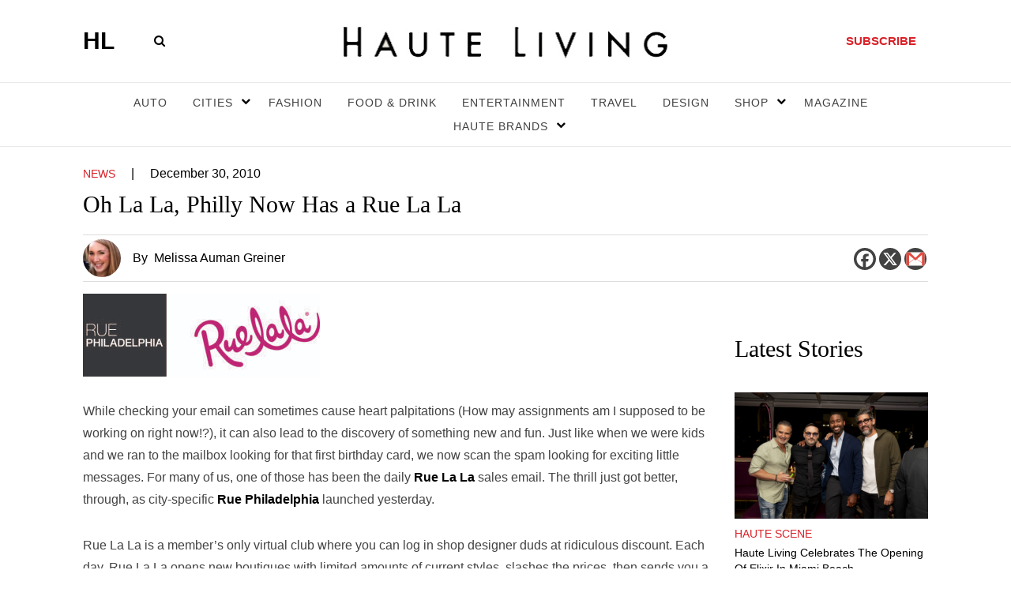

--- FILE ---
content_type: text/html; charset=UTF-8
request_url: https://hauteliving.com/2010/12/oh-la-la-philly-now-has-a-rue-la-la/116912/
body_size: 136429
content:
    <!DOCTYPE html>
    <html xmlns="http://www.w3.org/1999/xhtml" lang="en-US">
        <head><script>if(navigator.userAgent.match(/MSIE|Internet Explorer/i)||navigator.userAgent.match(/Trident\/7\..*?rv:11/i)){var href=document.location.href;if(!href.match(/[?&]nowprocket/)){if(href.indexOf("?")==-1){if(href.indexOf("#")==-1){document.location.href=href+"?nowprocket=1"}else{document.location.href=href.replace("#","?nowprocket=1#")}}else{if(href.indexOf("#")==-1){document.location.href=href+"&nowprocket=1"}else{document.location.href=href.replace("#","&nowprocket=1#")}}}}</script><script>(()=>{class RocketLazyLoadScripts{constructor(){this.v="2.0.3",this.userEvents=["keydown","keyup","mousedown","mouseup","mousemove","mouseover","mouseenter","mouseout","mouseleave","touchmove","touchstart","touchend","touchcancel","wheel","click","dblclick","input","visibilitychange"],this.attributeEvents=["onblur","onclick","oncontextmenu","ondblclick","onfocus","onmousedown","onmouseenter","onmouseleave","onmousemove","onmouseout","onmouseover","onmouseup","onmousewheel","onscroll","onsubmit"]}async t(){this.i(),this.o(),/iP(ad|hone)/.test(navigator.userAgent)&&this.h(),this.u(),this.l(this),this.m(),this.k(this),this.p(this),this._(),await Promise.all([this.R(),this.L()]),this.lastBreath=Date.now(),this.S(this),this.P(),this.D(),this.O(),this.M(),await this.C(this.delayedScripts.normal),await this.C(this.delayedScripts.defer),await this.C(this.delayedScripts.async),this.F("domReady"),await this.T(),await this.j(),await this.I(),this.F("windowLoad"),await this.A(),window.dispatchEvent(new Event("rocket-allScriptsLoaded")),this.everythingLoaded=!0,this.lastTouchEnd&&await new Promise((t=>setTimeout(t,500-Date.now()+this.lastTouchEnd))),this.H(),this.F("all"),this.U(),this.W()}i(){this.CSPIssue=sessionStorage.getItem("rocketCSPIssue"),document.addEventListener("securitypolicyviolation",(t=>{this.CSPIssue||"script-src-elem"!==t.violatedDirective||"data"!==t.blockedURI||(this.CSPIssue=!0,sessionStorage.setItem("rocketCSPIssue",!0))}),{isRocket:!0})}o(){window.addEventListener("pageshow",(t=>{this.persisted=t.persisted,this.realWindowLoadedFired=!0}),{isRocket:!0}),window.addEventListener("pagehide",(()=>{this.onFirstUserAction=null}),{isRocket:!0})}h(){let t;function e(e){t=e}window.addEventListener("touchstart",e,{isRocket:!0}),window.addEventListener("touchend",(function i(o){Math.abs(o.changedTouches[0].pageX-t.changedTouches[0].pageX)<10&&Math.abs(o.changedTouches[0].pageY-t.changedTouches[0].pageY)<10&&o.timeStamp-t.timeStamp<200&&(o.target.dispatchEvent(new PointerEvent("click",{target:o.target,bubbles:!0,cancelable:!0,detail:1})),event.preventDefault(),window.removeEventListener("touchstart",e,{isRocket:!0}),window.removeEventListener("touchend",i,{isRocket:!0}))}),{isRocket:!0})}q(t){this.userActionTriggered||("mousemove"!==t.type||this.firstMousemoveIgnored?"keyup"===t.type||"mouseover"===t.type||"mouseout"===t.type||(this.userActionTriggered=!0,this.onFirstUserAction&&this.onFirstUserAction()):this.firstMousemoveIgnored=!0),"click"===t.type&&t.preventDefault(),this.savedUserEvents.length>0&&(t.stopPropagation(),t.stopImmediatePropagation()),"touchstart"===this.lastEvent&&"touchend"===t.type&&(this.lastTouchEnd=Date.now()),"click"===t.type&&(this.lastTouchEnd=0),this.lastEvent=t.type,this.savedUserEvents.push(t)}u(){this.savedUserEvents=[],this.userEventHandler=this.q.bind(this),this.userEvents.forEach((t=>window.addEventListener(t,this.userEventHandler,{passive:!1,isRocket:!0})))}U(){this.userEvents.forEach((t=>window.removeEventListener(t,this.userEventHandler,{passive:!1,isRocket:!0}))),this.savedUserEvents.forEach((t=>{t.target.dispatchEvent(new window[t.constructor.name](t.type,t))}))}m(){this.eventsMutationObserver=new MutationObserver((t=>{const e="return false";for(const i of t){if("attributes"===i.type){const t=i.target.getAttribute(i.attributeName);t&&t!==e&&(i.target.setAttribute("data-rocket-"+i.attributeName,t),i.target["rocket"+i.attributeName]=new Function("event",t),i.target.setAttribute(i.attributeName,e))}"childList"===i.type&&i.addedNodes.forEach((t=>{if(t.nodeType===Node.ELEMENT_NODE)for(const i of t.attributes)this.attributeEvents.includes(i.name)&&i.value&&""!==i.value&&(t.setAttribute("data-rocket-"+i.name,i.value),t["rocket"+i.name]=new Function("event",i.value),t.setAttribute(i.name,e))}))}})),this.eventsMutationObserver.observe(document,{subtree:!0,childList:!0,attributeFilter:this.attributeEvents})}H(){this.eventsMutationObserver.disconnect(),this.attributeEvents.forEach((t=>{document.querySelectorAll("[data-rocket-"+t+"]").forEach((e=>{e.setAttribute(t,e.getAttribute("data-rocket-"+t)),e.removeAttribute("data-rocket-"+t)}))}))}k(t){Object.defineProperty(HTMLElement.prototype,"onclick",{get(){return this.rocketonclick||null},set(e){this.rocketonclick=e,this.setAttribute(t.everythingLoaded?"onclick":"data-rocket-onclick","this.rocketonclick(event)")}})}S(t){function e(e,i){let o=e[i];e[i]=null,Object.defineProperty(e,i,{get:()=>o,set(s){t.everythingLoaded?o=s:e["rocket"+i]=o=s}})}e(document,"onreadystatechange"),e(window,"onload"),e(window,"onpageshow");try{Object.defineProperty(document,"readyState",{get:()=>t.rocketReadyState,set(e){t.rocketReadyState=e},configurable:!0}),document.readyState="loading"}catch(t){console.log("WPRocket DJE readyState conflict, bypassing")}}l(t){this.originalAddEventListener=EventTarget.prototype.addEventListener,this.originalRemoveEventListener=EventTarget.prototype.removeEventListener,this.savedEventListeners=[],EventTarget.prototype.addEventListener=function(e,i,o){o&&o.isRocket||!t.B(e,this)&&!t.userEvents.includes(e)||t.B(e,this)&&!t.userActionTriggered||e.startsWith("rocket-")||t.everythingLoaded?t.originalAddEventListener.call(this,e,i,o):t.savedEventListeners.push({target:this,remove:!1,type:e,func:i,options:o})},EventTarget.prototype.removeEventListener=function(e,i,o){o&&o.isRocket||!t.B(e,this)&&!t.userEvents.includes(e)||t.B(e,this)&&!t.userActionTriggered||e.startsWith("rocket-")||t.everythingLoaded?t.originalRemoveEventListener.call(this,e,i,o):t.savedEventListeners.push({target:this,remove:!0,type:e,func:i,options:o})}}F(t){"all"===t&&(EventTarget.prototype.addEventListener=this.originalAddEventListener,EventTarget.prototype.removeEventListener=this.originalRemoveEventListener),this.savedEventListeners=this.savedEventListeners.filter((e=>{let i=e.type,o=e.target||window;return"domReady"===t&&"DOMContentLoaded"!==i&&"readystatechange"!==i||("windowLoad"===t&&"load"!==i&&"readystatechange"!==i&&"pageshow"!==i||(this.B(i,o)&&(i="rocket-"+i),e.remove?o.removeEventListener(i,e.func,e.options):o.addEventListener(i,e.func,e.options),!1))}))}p(t){let e;function i(e){return t.everythingLoaded?e:e.split(" ").map((t=>"load"===t||t.startsWith("load.")?"rocket-jquery-load":t)).join(" ")}function o(o){function s(e){const s=o.fn[e];o.fn[e]=o.fn.init.prototype[e]=function(){return this[0]===window&&t.userActionTriggered&&("string"==typeof arguments[0]||arguments[0]instanceof String?arguments[0]=i(arguments[0]):"object"==typeof arguments[0]&&Object.keys(arguments[0]).forEach((t=>{const e=arguments[0][t];delete arguments[0][t],arguments[0][i(t)]=e}))),s.apply(this,arguments),this}}if(o&&o.fn&&!t.allJQueries.includes(o)){const e={DOMContentLoaded:[],"rocket-DOMContentLoaded":[]};for(const t in e)document.addEventListener(t,(()=>{e[t].forEach((t=>t()))}),{isRocket:!0});o.fn.ready=o.fn.init.prototype.ready=function(i){function s(){parseInt(o.fn.jquery)>2?setTimeout((()=>i.bind(document)(o))):i.bind(document)(o)}return t.realDomReadyFired?!t.userActionTriggered||t.fauxDomReadyFired?s():e["rocket-DOMContentLoaded"].push(s):e.DOMContentLoaded.push(s),o([])},s("on"),s("one"),s("off"),t.allJQueries.push(o)}e=o}t.allJQueries=[],o(window.jQuery),Object.defineProperty(window,"jQuery",{get:()=>e,set(t){o(t)}})}P(){const t=new Map;document.write=document.writeln=function(e){const i=document.currentScript,o=document.createRange(),s=i.parentElement;let n=t.get(i);void 0===n&&(n=i.nextSibling,t.set(i,n));const c=document.createDocumentFragment();o.setStart(c,0),c.appendChild(o.createContextualFragment(e)),s.insertBefore(c,n)}}async R(){return new Promise((t=>{this.userActionTriggered?t():this.onFirstUserAction=t}))}async L(){return new Promise((t=>{document.addEventListener("DOMContentLoaded",(()=>{this.realDomReadyFired=!0,t()}),{isRocket:!0})}))}async I(){return this.realWindowLoadedFired?Promise.resolve():new Promise((t=>{window.addEventListener("load",t,{isRocket:!0})}))}M(){this.pendingScripts=[];this.scriptsMutationObserver=new MutationObserver((t=>{for(const e of t)e.addedNodes.forEach((t=>{"SCRIPT"!==t.tagName||t.noModule||t.isWPRocket||this.pendingScripts.push({script:t,promise:new Promise((e=>{const i=()=>{const i=this.pendingScripts.findIndex((e=>e.script===t));i>=0&&this.pendingScripts.splice(i,1),e()};t.addEventListener("load",i,{isRocket:!0}),t.addEventListener("error",i,{isRocket:!0}),setTimeout(i,1e3)}))})}))})),this.scriptsMutationObserver.observe(document,{childList:!0,subtree:!0})}async j(){await this.J(),this.pendingScripts.length?(await this.pendingScripts[0].promise,await this.j()):this.scriptsMutationObserver.disconnect()}D(){this.delayedScripts={normal:[],async:[],defer:[]},document.querySelectorAll("script[type$=rocketlazyloadscript]").forEach((t=>{t.hasAttribute("data-rocket-src")?t.hasAttribute("async")&&!1!==t.async?this.delayedScripts.async.push(t):t.hasAttribute("defer")&&!1!==t.defer||"module"===t.getAttribute("data-rocket-type")?this.delayedScripts.defer.push(t):this.delayedScripts.normal.push(t):this.delayedScripts.normal.push(t)}))}async _(){await this.L();let t=[];document.querySelectorAll("script[type$=rocketlazyloadscript][data-rocket-src]").forEach((e=>{let i=e.getAttribute("data-rocket-src");if(i&&!i.startsWith("data:")){i.startsWith("//")&&(i=location.protocol+i);try{const o=new URL(i).origin;o!==location.origin&&t.push({src:o,crossOrigin:e.crossOrigin||"module"===e.getAttribute("data-rocket-type")})}catch(t){}}})),t=[...new Map(t.map((t=>[JSON.stringify(t),t]))).values()],this.N(t,"preconnect")}async $(t){if(await this.G(),!0!==t.noModule||!("noModule"in HTMLScriptElement.prototype))return new Promise((e=>{let i;function o(){(i||t).setAttribute("data-rocket-status","executed"),e()}try{if(navigator.userAgent.includes("Firefox/")||""===navigator.vendor||this.CSPIssue)i=document.createElement("script"),[...t.attributes].forEach((t=>{let e=t.nodeName;"type"!==e&&("data-rocket-type"===e&&(e="type"),"data-rocket-src"===e&&(e="src"),i.setAttribute(e,t.nodeValue))})),t.text&&(i.text=t.text),t.nonce&&(i.nonce=t.nonce),i.hasAttribute("src")?(i.addEventListener("load",o,{isRocket:!0}),i.addEventListener("error",(()=>{i.setAttribute("data-rocket-status","failed-network"),e()}),{isRocket:!0}),setTimeout((()=>{i.isConnected||e()}),1)):(i.text=t.text,o()),i.isWPRocket=!0,t.parentNode.replaceChild(i,t);else{const i=t.getAttribute("data-rocket-type"),s=t.getAttribute("data-rocket-src");i?(t.type=i,t.removeAttribute("data-rocket-type")):t.removeAttribute("type"),t.addEventListener("load",o,{isRocket:!0}),t.addEventListener("error",(i=>{this.CSPIssue&&i.target.src.startsWith("data:")?(console.log("WPRocket: CSP fallback activated"),t.removeAttribute("src"),this.$(t).then(e)):(t.setAttribute("data-rocket-status","failed-network"),e())}),{isRocket:!0}),s?(t.fetchPriority="high",t.removeAttribute("data-rocket-src"),t.src=s):t.src="data:text/javascript;base64,"+window.btoa(unescape(encodeURIComponent(t.text)))}}catch(i){t.setAttribute("data-rocket-status","failed-transform"),e()}}));t.setAttribute("data-rocket-status","skipped")}async C(t){const e=t.shift();return e?(e.isConnected&&await this.$(e),this.C(t)):Promise.resolve()}O(){this.N([...this.delayedScripts.normal,...this.delayedScripts.defer,...this.delayedScripts.async],"preload")}N(t,e){this.trash=this.trash||[];let i=!0;var o=document.createDocumentFragment();t.forEach((t=>{const s=t.getAttribute&&t.getAttribute("data-rocket-src")||t.src;if(s&&!s.startsWith("data:")){const n=document.createElement("link");n.href=s,n.rel=e,"preconnect"!==e&&(n.as="script",n.fetchPriority=i?"high":"low"),t.getAttribute&&"module"===t.getAttribute("data-rocket-type")&&(n.crossOrigin=!0),t.crossOrigin&&(n.crossOrigin=t.crossOrigin),t.integrity&&(n.integrity=t.integrity),t.nonce&&(n.nonce=t.nonce),o.appendChild(n),this.trash.push(n),i=!1}})),document.head.appendChild(o)}W(){this.trash.forEach((t=>t.remove()))}async T(){try{document.readyState="interactive"}catch(t){}this.fauxDomReadyFired=!0;try{await this.G(),document.dispatchEvent(new Event("rocket-readystatechange")),await this.G(),document.rocketonreadystatechange&&document.rocketonreadystatechange(),await this.G(),document.dispatchEvent(new Event("rocket-DOMContentLoaded")),await this.G(),window.dispatchEvent(new Event("rocket-DOMContentLoaded"))}catch(t){console.error(t)}}async A(){try{document.readyState="complete"}catch(t){}try{await this.G(),document.dispatchEvent(new Event("rocket-readystatechange")),await this.G(),document.rocketonreadystatechange&&document.rocketonreadystatechange(),await this.G(),window.dispatchEvent(new Event("rocket-load")),await this.G(),window.rocketonload&&window.rocketonload(),await this.G(),this.allJQueries.forEach((t=>t(window).trigger("rocket-jquery-load"))),await this.G();const t=new Event("rocket-pageshow");t.persisted=this.persisted,window.dispatchEvent(t),await this.G(),window.rocketonpageshow&&window.rocketonpageshow({persisted:this.persisted})}catch(t){console.error(t)}}async G(){Date.now()-this.lastBreath>45&&(await this.J(),this.lastBreath=Date.now())}async J(){return document.hidden?new Promise((t=>setTimeout(t))):new Promise((t=>requestAnimationFrame(t)))}B(t,e){return e===document&&"readystatechange"===t||(e===document&&"DOMContentLoaded"===t||(e===window&&"DOMContentLoaded"===t||(e===window&&"load"===t||e===window&&"pageshow"===t)))}static run(){(new RocketLazyLoadScripts).t()}}RocketLazyLoadScripts.run()})();</script>
            <meta name="viewport" content="width=device-width, initial-scale=1.0, maximum-scale=1.0">
            <!-- bit.ly meta tag -->
            <meta name="bitly-verification" content="3755604ec434"/>
            <link rel="profile" href="http://gmpg.org/xfn/11" />
          
            
            <meta name='robots' content='index, follow, max-image-preview:large, max-snippet:-1, max-video-preview:-1' />
	<style>img:is([sizes="auto" i], [sizes^="auto," i]) { contain-intrinsic-size: 3000px 1500px }</style>
	
	<!-- This site is optimized with the Yoast SEO plugin v25.3.1 - https://yoast.com/wordpress/plugins/seo/ -->
	<title>Oh La La, Philly Now Has a Rue La La - Haute Living</title>
	<meta name="description" content="While checking your email can sometimes cause heart palpitations (How may assignments am I supposed to be working on right now!?), it can also lead to the discovery of something new and fun. Just like when we were kids and we ran to the mailbox looking for that first birthday card, we now scan the spam looking for exciting little messages. For many of us, one of those has been the daily Rue La La sales email. The thrill just got better, through, as city-specific Rue Philadelphia launched yesterday." />
	<link rel="canonical" href="https://hauteliving.com/2010/12/oh-la-la-philly-now-has-a-rue-la-la/116912/" />
	<meta property="og:locale" content="en_US" />
	<meta property="og:type" content="article" />
	<meta property="og:title" content="Oh La La, Philly Now Has a Rue La La - Haute Living" />
	<meta property="og:description" content="While checking your email can sometimes cause heart palpitations (How may assignments am I supposed to be working on right now!?), it can also lead to the discovery of something new and fun. Just like when we were kids and we ran to the mailbox looking for that first birthday card, we now scan the spam looking for exciting little messages. For many of us, one of those has been the daily Rue La La sales email. The thrill just got better, through, as city-specific Rue Philadelphia launched yesterday." />
	<meta property="og:url" content="https://hauteliving.com/2010/12/oh-la-la-philly-now-has-a-rue-la-la/116912/" />
	<meta property="og:site_name" content="Haute Living" />
	<meta property="article:publisher" content="https://www.facebook.com/hauteliving/" />
	<meta property="article:published_time" content="2010-12-30T11:50:24+00:00" />
	<meta property="og:image" content="https://hauteliving.com/wp-content/uploads/2010/12/RuePhiladelphia_Logo_4C.jpg" />
	<meta property="og:image:width" content="591" />
	<meta property="og:image:height" content="208" />
	<meta property="og:image:type" content="image/jpeg" />
	<meta name="author" content="Melissa Auman Greiner" />
	<meta name="twitter:card" content="summary_large_image" />
	<meta name="twitter:creator" content="@hautelivingmag" />
	<meta name="twitter:site" content="@hautelivingmag" />
	<meta name="twitter:label1" content="Written by" />
	<meta name="twitter:data1" content="Melissa Auman Greiner" />
	<meta name="twitter:label2" content="Est. reading time" />
	<meta name="twitter:data2" content="2 minutes" />
	<script type="application/ld+json" class="yoast-schema-graph">{"@context":"https://schema.org","@graph":[{"@type":"Article","@id":"https://hauteliving.com/2010/12/oh-la-la-philly-now-has-a-rue-la-la/116912/#article","isPartOf":{"@id":"https://hauteliving.com/2010/12/oh-la-la-philly-now-has-a-rue-la-la/116912/"},"author":{"name":"Melissa Auman Greiner","@id":"https://hauteliving.com/#/schema/person/8b37a7172ea54ed895086d127ab96a48"},"headline":"Oh La La, Philly Now Has a Rue La La","datePublished":"2010-12-30T11:50:24+00:00","mainEntityOfPage":{"@id":"https://hauteliving.com/2010/12/oh-la-la-philly-now-has-a-rue-la-la/116912/"},"wordCount":370,"commentCount":0,"publisher":{"@id":"https://hauteliving.com/#organization"},"image":{"@id":"https://hauteliving.com/2010/12/oh-la-la-philly-now-has-a-rue-la-la/116912/#primaryimage"},"thumbnailUrl":"https://hauteliving.com/wp-content/uploads/2010/12/RuePhiladelphia_Logo_4C.jpg","keywords":["Melissa Auman Greiner","online","Philadelphia","Rue La La","Rue Philadelphia","shopping"],"articleSection":["News"],"inLanguage":"en-US","potentialAction":[{"@type":"CommentAction","name":"Comment","target":["https://hauteliving.com/2010/12/oh-la-la-philly-now-has-a-rue-la-la/116912/#respond"]}]},{"@type":"WebPage","@id":"https://hauteliving.com/2010/12/oh-la-la-philly-now-has-a-rue-la-la/116912/","url":"https://hauteliving.com/2010/12/oh-la-la-philly-now-has-a-rue-la-la/116912/","name":"Oh La La, Philly Now Has a Rue La La - Haute Living","isPartOf":{"@id":"https://hauteliving.com/#website"},"primaryImageOfPage":{"@id":"https://hauteliving.com/2010/12/oh-la-la-philly-now-has-a-rue-la-la/116912/#primaryimage"},"image":{"@id":"https://hauteliving.com/2010/12/oh-la-la-philly-now-has-a-rue-la-la/116912/#primaryimage"},"thumbnailUrl":"https://hauteliving.com/wp-content/uploads/2010/12/RuePhiladelphia_Logo_4C.jpg","datePublished":"2010-12-30T11:50:24+00:00","description":"While checking your email can sometimes cause heart palpitations (How may assignments am I supposed to be working on right now!?), it can also lead to the discovery of something new and fun. Just like when we were kids and we ran to the mailbox looking for that first birthday card, we now scan the spam looking for exciting little messages. For many of us, one of those has been the daily Rue La La sales email. The thrill just got better, through, as city-specific Rue Philadelphia launched yesterday.","breadcrumb":{"@id":"https://hauteliving.com/2010/12/oh-la-la-philly-now-has-a-rue-la-la/116912/#breadcrumb"},"inLanguage":"en-US","potentialAction":[{"@type":"ReadAction","target":["https://hauteliving.com/2010/12/oh-la-la-philly-now-has-a-rue-la-la/116912/"]}]},{"@type":"ImageObject","inLanguage":"en-US","@id":"https://hauteliving.com/2010/12/oh-la-la-philly-now-has-a-rue-la-la/116912/#primaryimage","url":"https://hauteliving.com/wp-content/uploads/2010/12/RuePhiladelphia_Logo_4C.jpg","contentUrl":"https://hauteliving.com/wp-content/uploads/2010/12/RuePhiladelphia_Logo_4C.jpg","width":591,"height":208},{"@type":"BreadcrumbList","@id":"https://hauteliving.com/2010/12/oh-la-la-philly-now-has-a-rue-la-la/116912/#breadcrumb","itemListElement":[{"@type":"ListItem","position":1,"name":"Home","item":"https://hauteliving.com/"},{"@type":"ListItem","position":2,"name":"Oh La La, Philly Now Has a Rue La La"}]},{"@type":"WebSite","@id":"https://hauteliving.com/#website","url":"https://hauteliving.com/","name":"Haute Living","description":"","publisher":{"@id":"https://hauteliving.com/#organization"},"potentialAction":[{"@type":"SearchAction","target":{"@type":"EntryPoint","urlTemplate":"https://hauteliving.com/?s={search_term_string}"},"query-input":{"@type":"PropertyValueSpecification","valueRequired":true,"valueName":"search_term_string"}}],"inLanguage":"en-US"},{"@type":"Organization","@id":"https://hauteliving.com/#organization","name":"Haute Living","url":"https://hauteliving.com/","logo":{"@type":"ImageObject","inLanguage":"en-US","@id":"https://hauteliving.com/#/schema/logo/image/","url":"https://hauteliving.com/wp-content/uploads/2024/08/Untitled-design-2.png","contentUrl":"https://hauteliving.com/wp-content/uploads/2024/08/Untitled-design-2.png","width":1200,"height":1200,"caption":"Haute Living"},"image":{"@id":"https://hauteliving.com/#/schema/logo/image/"},"sameAs":["https://www.facebook.com/hauteliving/","https://x.com/hautelivingmag","https://www.instagram.com/hauteliving/"]},{"@type":"Person","@id":"https://hauteliving.com/#/schema/person/8b37a7172ea54ed895086d127ab96a48","name":"Melissa Auman Greiner","description":"Melissa Auman Greiner is a born and bred Philly girl with a soft spot for the city's growing food and fashion scenes, leafy green squares and sultry summers. Just don't get her started on the inadequacy of SEPTA. With a journalism degree from Syracuse University and experience covering the city's tourism, food and shelter markets, she brings HL the area's best from Main Line to shoreline, focusing on hot spots as well as no-fail classics. During those few hours she's not writing or sleeping, Greiner enjoys the simple pleasures in life: old-fashioned cocktails, hand-crafted cheese, the smell of hydrangea and time with her husband and baby boy.","sameAs":["http://www.melissagreiner.com"],"url":"https://hauteliving.com/author/melissa-auman-greiner/"}]}</script>
	<!-- / Yoast SEO plugin. -->


<link rel='dns-prefetch' href='//static.klaviyo.com' />
<link rel="alternate" type="application/rss+xml" title="Haute Living &raquo; Feed" href="https://hauteliving.com/feed/" />
<link rel="alternate" type="application/rss+xml" title="Haute Living &raquo; Comments Feed" href="https://hauteliving.com/comments/feed/" />
<link rel="alternate" type="application/rss+xml" title="Haute Living &raquo; Oh La La, Philly Now Has a Rue La La Comments Feed" href="https://hauteliving.com/2010/12/oh-la-la-philly-now-has-a-rue-la-la/116912/feed/" />
<style id='wp-emoji-styles-inline-css'>

	img.wp-smiley, img.emoji {
		display: inline !important;
		border: none !important;
		box-shadow: none !important;
		height: 1em !important;
		width: 1em !important;
		margin: 0 0.07em !important;
		vertical-align: -0.1em !important;
		background: none !important;
		padding: 0 !important;
	}
</style>
<link rel='stylesheet' id='wp-block-library-css' href='https://hauteliving.com/wp-includes/css/dist/block-library/style.min.css?ver=6.7.2' media='all' />
<style id='classic-theme-styles-inline-css'>
/*! This file is auto-generated */
.wp-block-button__link{color:#fff;background-color:#32373c;border-radius:9999px;box-shadow:none;text-decoration:none;padding:calc(.667em + 2px) calc(1.333em + 2px);font-size:1.125em}.wp-block-file__button{background:#32373c;color:#fff;text-decoration:none}
</style>
<style id='global-styles-inline-css'>
:root{--wp--preset--aspect-ratio--square: 1;--wp--preset--aspect-ratio--4-3: 4/3;--wp--preset--aspect-ratio--3-4: 3/4;--wp--preset--aspect-ratio--3-2: 3/2;--wp--preset--aspect-ratio--2-3: 2/3;--wp--preset--aspect-ratio--16-9: 16/9;--wp--preset--aspect-ratio--9-16: 9/16;--wp--preset--color--black: #000000;--wp--preset--color--cyan-bluish-gray: #abb8c3;--wp--preset--color--white: #ffffff;--wp--preset--color--pale-pink: #f78da7;--wp--preset--color--vivid-red: #cf2e2e;--wp--preset--color--luminous-vivid-orange: #ff6900;--wp--preset--color--luminous-vivid-amber: #fcb900;--wp--preset--color--light-green-cyan: #7bdcb5;--wp--preset--color--vivid-green-cyan: #00d084;--wp--preset--color--pale-cyan-blue: #8ed1fc;--wp--preset--color--vivid-cyan-blue: #0693e3;--wp--preset--color--vivid-purple: #9b51e0;--wp--preset--color--accent: #000000;--wp--preset--color--primary: #000000;--wp--preset--color--secondary: #6d6d6d;--wp--preset--color--subtle-background: #dcd7ca;--wp--preset--color--background: #000000;--wp--preset--gradient--vivid-cyan-blue-to-vivid-purple: linear-gradient(135deg,rgba(6,147,227,1) 0%,rgb(155,81,224) 100%);--wp--preset--gradient--light-green-cyan-to-vivid-green-cyan: linear-gradient(135deg,rgb(122,220,180) 0%,rgb(0,208,130) 100%);--wp--preset--gradient--luminous-vivid-amber-to-luminous-vivid-orange: linear-gradient(135deg,rgba(252,185,0,1) 0%,rgba(255,105,0,1) 100%);--wp--preset--gradient--luminous-vivid-orange-to-vivid-red: linear-gradient(135deg,rgba(255,105,0,1) 0%,rgb(207,46,46) 100%);--wp--preset--gradient--very-light-gray-to-cyan-bluish-gray: linear-gradient(135deg,rgb(238,238,238) 0%,rgb(169,184,195) 100%);--wp--preset--gradient--cool-to-warm-spectrum: linear-gradient(135deg,rgb(74,234,220) 0%,rgb(151,120,209) 20%,rgb(207,42,186) 40%,rgb(238,44,130) 60%,rgb(251,105,98) 80%,rgb(254,248,76) 100%);--wp--preset--gradient--blush-light-purple: linear-gradient(135deg,rgb(255,206,236) 0%,rgb(152,150,240) 100%);--wp--preset--gradient--blush-bordeaux: linear-gradient(135deg,rgb(254,205,165) 0%,rgb(254,45,45) 50%,rgb(107,0,62) 100%);--wp--preset--gradient--luminous-dusk: linear-gradient(135deg,rgb(255,203,112) 0%,rgb(199,81,192) 50%,rgb(65,88,208) 100%);--wp--preset--gradient--pale-ocean: linear-gradient(135deg,rgb(255,245,203) 0%,rgb(182,227,212) 50%,rgb(51,167,181) 100%);--wp--preset--gradient--electric-grass: linear-gradient(135deg,rgb(202,248,128) 0%,rgb(113,206,126) 100%);--wp--preset--gradient--midnight: linear-gradient(135deg,rgb(2,3,129) 0%,rgb(40,116,252) 100%);--wp--preset--font-size--small: 18px;--wp--preset--font-size--medium: 20px;--wp--preset--font-size--large: 26.25px;--wp--preset--font-size--x-large: 42px;--wp--preset--font-size--normal: 21px;--wp--preset--font-size--larger: 32px;--wp--preset--spacing--20: 0.44rem;--wp--preset--spacing--30: 0.67rem;--wp--preset--spacing--40: 1rem;--wp--preset--spacing--50: 1.5rem;--wp--preset--spacing--60: 2.25rem;--wp--preset--spacing--70: 3.38rem;--wp--preset--spacing--80: 5.06rem;--wp--preset--shadow--natural: 6px 6px 9px rgba(0, 0, 0, 0.2);--wp--preset--shadow--deep: 12px 12px 50px rgba(0, 0, 0, 0.4);--wp--preset--shadow--sharp: 6px 6px 0px rgba(0, 0, 0, 0.2);--wp--preset--shadow--outlined: 6px 6px 0px -3px rgba(255, 255, 255, 1), 6px 6px rgba(0, 0, 0, 1);--wp--preset--shadow--crisp: 6px 6px 0px rgba(0, 0, 0, 1);}:where(.is-layout-flex){gap: 0.5em;}:where(.is-layout-grid){gap: 0.5em;}body .is-layout-flex{display: flex;}.is-layout-flex{flex-wrap: wrap;align-items: center;}.is-layout-flex > :is(*, div){margin: 0;}body .is-layout-grid{display: grid;}.is-layout-grid > :is(*, div){margin: 0;}:where(.wp-block-columns.is-layout-flex){gap: 2em;}:where(.wp-block-columns.is-layout-grid){gap: 2em;}:where(.wp-block-post-template.is-layout-flex){gap: 1.25em;}:where(.wp-block-post-template.is-layout-grid){gap: 1.25em;}.has-black-color{color: var(--wp--preset--color--black) !important;}.has-cyan-bluish-gray-color{color: var(--wp--preset--color--cyan-bluish-gray) !important;}.has-white-color{color: var(--wp--preset--color--white) !important;}.has-pale-pink-color{color: var(--wp--preset--color--pale-pink) !important;}.has-vivid-red-color{color: var(--wp--preset--color--vivid-red) !important;}.has-luminous-vivid-orange-color{color: var(--wp--preset--color--luminous-vivid-orange) !important;}.has-luminous-vivid-amber-color{color: var(--wp--preset--color--luminous-vivid-amber) !important;}.has-light-green-cyan-color{color: var(--wp--preset--color--light-green-cyan) !important;}.has-vivid-green-cyan-color{color: var(--wp--preset--color--vivid-green-cyan) !important;}.has-pale-cyan-blue-color{color: var(--wp--preset--color--pale-cyan-blue) !important;}.has-vivid-cyan-blue-color{color: var(--wp--preset--color--vivid-cyan-blue) !important;}.has-vivid-purple-color{color: var(--wp--preset--color--vivid-purple) !important;}.has-black-background-color{background-color: var(--wp--preset--color--black) !important;}.has-cyan-bluish-gray-background-color{background-color: var(--wp--preset--color--cyan-bluish-gray) !important;}.has-white-background-color{background-color: var(--wp--preset--color--white) !important;}.has-pale-pink-background-color{background-color: var(--wp--preset--color--pale-pink) !important;}.has-vivid-red-background-color{background-color: var(--wp--preset--color--vivid-red) !important;}.has-luminous-vivid-orange-background-color{background-color: var(--wp--preset--color--luminous-vivid-orange) !important;}.has-luminous-vivid-amber-background-color{background-color: var(--wp--preset--color--luminous-vivid-amber) !important;}.has-light-green-cyan-background-color{background-color: var(--wp--preset--color--light-green-cyan) !important;}.has-vivid-green-cyan-background-color{background-color: var(--wp--preset--color--vivid-green-cyan) !important;}.has-pale-cyan-blue-background-color{background-color: var(--wp--preset--color--pale-cyan-blue) !important;}.has-vivid-cyan-blue-background-color{background-color: var(--wp--preset--color--vivid-cyan-blue) !important;}.has-vivid-purple-background-color{background-color: var(--wp--preset--color--vivid-purple) !important;}.has-black-border-color{border-color: var(--wp--preset--color--black) !important;}.has-cyan-bluish-gray-border-color{border-color: var(--wp--preset--color--cyan-bluish-gray) !important;}.has-white-border-color{border-color: var(--wp--preset--color--white) !important;}.has-pale-pink-border-color{border-color: var(--wp--preset--color--pale-pink) !important;}.has-vivid-red-border-color{border-color: var(--wp--preset--color--vivid-red) !important;}.has-luminous-vivid-orange-border-color{border-color: var(--wp--preset--color--luminous-vivid-orange) !important;}.has-luminous-vivid-amber-border-color{border-color: var(--wp--preset--color--luminous-vivid-amber) !important;}.has-light-green-cyan-border-color{border-color: var(--wp--preset--color--light-green-cyan) !important;}.has-vivid-green-cyan-border-color{border-color: var(--wp--preset--color--vivid-green-cyan) !important;}.has-pale-cyan-blue-border-color{border-color: var(--wp--preset--color--pale-cyan-blue) !important;}.has-vivid-cyan-blue-border-color{border-color: var(--wp--preset--color--vivid-cyan-blue) !important;}.has-vivid-purple-border-color{border-color: var(--wp--preset--color--vivid-purple) !important;}.has-vivid-cyan-blue-to-vivid-purple-gradient-background{background: var(--wp--preset--gradient--vivid-cyan-blue-to-vivid-purple) !important;}.has-light-green-cyan-to-vivid-green-cyan-gradient-background{background: var(--wp--preset--gradient--light-green-cyan-to-vivid-green-cyan) !important;}.has-luminous-vivid-amber-to-luminous-vivid-orange-gradient-background{background: var(--wp--preset--gradient--luminous-vivid-amber-to-luminous-vivid-orange) !important;}.has-luminous-vivid-orange-to-vivid-red-gradient-background{background: var(--wp--preset--gradient--luminous-vivid-orange-to-vivid-red) !important;}.has-very-light-gray-to-cyan-bluish-gray-gradient-background{background: var(--wp--preset--gradient--very-light-gray-to-cyan-bluish-gray) !important;}.has-cool-to-warm-spectrum-gradient-background{background: var(--wp--preset--gradient--cool-to-warm-spectrum) !important;}.has-blush-light-purple-gradient-background{background: var(--wp--preset--gradient--blush-light-purple) !important;}.has-blush-bordeaux-gradient-background{background: var(--wp--preset--gradient--blush-bordeaux) !important;}.has-luminous-dusk-gradient-background{background: var(--wp--preset--gradient--luminous-dusk) !important;}.has-pale-ocean-gradient-background{background: var(--wp--preset--gradient--pale-ocean) !important;}.has-electric-grass-gradient-background{background: var(--wp--preset--gradient--electric-grass) !important;}.has-midnight-gradient-background{background: var(--wp--preset--gradient--midnight) !important;}.has-small-font-size{font-size: var(--wp--preset--font-size--small) !important;}.has-medium-font-size{font-size: var(--wp--preset--font-size--medium) !important;}.has-large-font-size{font-size: var(--wp--preset--font-size--large) !important;}.has-x-large-font-size{font-size: var(--wp--preset--font-size--x-large) !important;}
:where(.wp-block-post-template.is-layout-flex){gap: 1.25em;}:where(.wp-block-post-template.is-layout-grid){gap: 1.25em;}
:where(.wp-block-columns.is-layout-flex){gap: 2em;}:where(.wp-block-columns.is-layout-grid){gap: 2em;}
:root :where(.wp-block-pullquote){font-size: 1.5em;line-height: 1.6;}
</style>
<link rel='stylesheet' id='twentytwenty-style-css' href='https://hauteliving.com/wp-content/themes/haute-living/style.css?ver=2.5' media='all' />
<style id='twentytwenty-style-inline-css'>
.color-accent,.color-accent-hover:hover,.color-accent-hover:focus,:root .has-accent-color,.has-drop-cap:not(:focus):first-letter,.wp-block-button.is-style-outline,a { color: #000000; }blockquote,.border-color-accent,.border-color-accent-hover:hover,.border-color-accent-hover:focus { border-color: #000000; }button,.button,.faux-button,.wp-block-button__link,.wp-block-file .wp-block-file__button,input[type="button"],input[type="reset"],input[type="submit"],.bg-accent,.bg-accent-hover:hover,.bg-accent-hover:focus,:root .has-accent-background-color,.comment-reply-link { background-color: #000000; }.fill-children-accent,.fill-children-accent * { fill: #000000; }body,.entry-title a,:root .has-primary-color { color: #000000; }:root .has-primary-background-color { background-color: #000000; }cite,figcaption,.wp-caption-text,.post-meta,.entry-content .wp-block-archives li,.entry-content .wp-block-categories li,.entry-content .wp-block-latest-posts li,.wp-block-latest-comments__comment-date,.wp-block-latest-posts__post-date,.wp-block-embed figcaption,.wp-block-image figcaption,.wp-block-pullquote cite,.comment-metadata,.comment-respond .comment-notes,.comment-respond .logged-in-as,.pagination .dots,.entry-content hr:not(.has-background),hr.styled-separator,:root .has-secondary-color { color: #6d6d6d; }:root .has-secondary-background-color { background-color: #6d6d6d; }pre,fieldset,input,textarea,table,table *,hr { border-color: #dcd7ca; }caption,code,code,kbd,samp,.wp-block-table.is-style-stripes tbody tr:nth-child(odd),:root .has-subtle-background-background-color { background-color: #dcd7ca; }.wp-block-table.is-style-stripes { border-bottom-color: #dcd7ca; }.wp-block-latest-posts.is-grid li { border-top-color: #dcd7ca; }:root .has-subtle-background-color { color: #dcd7ca; }body:not(.overlay-header) .primary-menu > li > a,body:not(.overlay-header) .primary-menu > li > .icon,.modal-menu a,.footer-menu a, .footer-widgets a:where(:not(.wp-block-button__link)),#site-footer .wp-block-button.is-style-outline,.wp-block-pullquote:before,.singular:not(.overlay-header) .entry-header a,.archive-header a,.header-footer-group .color-accent,.header-footer-group .color-accent-hover:hover { color: #000000; }.social-icons a,#site-footer button:not(.toggle),#site-footer .button,#site-footer .faux-button,#site-footer .wp-block-button__link,#site-footer .wp-block-file__button,#site-footer input[type="button"],#site-footer input[type="reset"],#site-footer input[type="submit"] { background-color: #000000; }.header-footer-group,body:not(.overlay-header) #site-header .toggle,.menu-modal .toggle { color: #000000; }body:not(.overlay-header) .primary-menu ul { background-color: #000000; }body:not(.overlay-header) .primary-menu > li > ul:after { border-bottom-color: #000000; }body:not(.overlay-header) .primary-menu ul ul:after { border-left-color: #000000; }.site-description,body:not(.overlay-header) .toggle-inner .toggle-text,.widget .post-date,.widget .rss-date,.widget_archive li,.widget_categories li,.widget cite,.widget_pages li,.widget_meta li,.widget_nav_menu li,.powered-by-wordpress,.to-the-top,.singular .entry-header .post-meta,.singular:not(.overlay-header) .entry-header .post-meta a { color: #6d6d6d; }.header-footer-group pre,.header-footer-group fieldset,.header-footer-group input,.header-footer-group textarea,.header-footer-group table,.header-footer-group table *,.footer-nav-widgets-wrapper,#site-footer,.menu-modal nav *,.footer-widgets-outer-wrapper,.footer-top { border-color: #dcd7ca; }.header-footer-group table caption,body:not(.overlay-header) .header-inner .toggle-wrapper::before { background-color: #dcd7ca; }
</style>
<link data-minify="1" rel='stylesheet' id='plugin-style-css' href='https://hauteliving.com/wp-content/cache/min/1/wp-content/themes/haute-living/assets/css/plugins.css?ver=1762416546' media='all' />
<link data-minify="1" rel='stylesheet' id='custom-style-css' href='https://hauteliving.com/wp-content/cache/min/1/wp-content/themes/haute-living/assets/css/style.css?ver=1762416546' media='all' />
<link data-minify="1" rel='stylesheet' id='responsive-style-css' href='https://hauteliving.com/wp-content/cache/min/1/wp-content/themes/haute-living/assets/css/responsive.css?ver=1762416546' media='all' />
<link data-minify="1" rel='stylesheet' id='heateor_sss_frontend_css-css' href='https://hauteliving.com/wp-content/cache/min/1/wp-content/plugins/sassy-social-share/public/css/sassy-social-share-public.css?ver=1762416546' media='all' />
<style id='heateor_sss_frontend_css-inline-css'>
.heateor_sss_button_instagram span.heateor_sss_svg,a.heateor_sss_instagram span.heateor_sss_svg{background:radial-gradient(circle at 30% 107%,#fdf497 0,#fdf497 5%,#fd5949 45%,#d6249f 60%,#285aeb 90%)}div.heateor_sss_horizontal_sharing a.heateor_sss_button_instagram span{background:#424242!important;}div.heateor_sss_standard_follow_icons_container a.heateor_sss_button_instagram span{background:#424242}div.heateor_sss_horizontal_sharing a.heateor_sss_button_instagram span:hover{background:#000!important;}div.heateor_sss_standard_follow_icons_container a.heateor_sss_button_instagram span:hover{background:#000}.heateor_sss_horizontal_sharing .heateor_sss_svg,.heateor_sss_standard_follow_icons_container .heateor_sss_svg{background-color:#424242!important;background:#424242!important;color:#fff;border-width:0px;border-style:solid;border-color:transparent}div.heateor_sss_horizontal_sharing span.heateor_sss_svg svg:hover path:not(.heateor_sss_no_fill),div.heateor_sss_horizontal_sharing span.heateor_sss_svg svg:hover ellipse, div.heateor_sss_horizontal_sharing span.heateor_sss_svg svg:hover circle, div.heateor_sss_horizontal_sharing span.heateor_sss_svg svg:hover polygon, div.heateor_sss_horizontal_sharing span.heateor_sss_svg svg:hover rect:not(.heateor_sss_no_fill){fill:#fff}div.heateor_sss_horizontal_sharing span.heateor_sss_svg svg:hover path.heateor_sss_svg_stroke, div.heateor_sss_horizontal_sharing span.heateor_sss_svg svg:hover rect.heateor_sss_svg_stroke{stroke:#fff}.heateor_sss_horizontal_sharing span.heateor_sss_svg:hover,.heateor_sss_standard_follow_icons_container span.heateor_sss_svg:hover{background-color:#000!important;background:#000!importantcolor:#fff;border-color:transparent;}.heateor_sss_vertical_sharing span.heateor_sss_svg,.heateor_sss_floating_follow_icons_container span.heateor_sss_svg{color:#fff;border-width:0px;border-style:solid;border-color:transparent;}.heateor_sss_vertical_sharing span.heateor_sss_svg:hover,.heateor_sss_floating_follow_icons_container span.heateor_sss_svg:hover{border-color:transparent;}@media screen and (max-width:783px) {.heateor_sss_vertical_sharing{display:none!important}}
</style>
<script type="rocketlazyloadscript" data-minify="1" data-rocket-src="https://hauteliving.com/wp-content/cache/min/1/wp-content/themes/haute-living/assets/js/plugins.js?ver=1762416546" id="custom-script-js" data-rocket-defer defer></script>
<script type="rocketlazyloadscript" data-minify="1" data-rocket-src="https://hauteliving.com/wp-content/cache/min/1/wp-content/themes/haute-living/assets/js/custom.js?ver=1762416546" id="custom-additional-script-js" data-rocket-defer defer></script>
<script type="rocketlazyloadscript" data-rocket-src="https://hauteliving.com/wp-includes/js/jquery/jquery.min.js?ver=3.7.1" id="jquery-core-js" data-rocket-defer defer></script>
<script type="rocketlazyloadscript" data-rocket-src="https://hauteliving.com/wp-includes/js/jquery/jquery-migrate.min.js?ver=3.4.1" id="jquery-migrate-js" data-rocket-defer defer></script>
<link rel="https://api.w.org/" href="https://hauteliving.com/wp-json/" /><link rel="alternate" title="JSON" type="application/json" href="https://hauteliving.com/wp-json/wp/v2/posts/116912" /><link rel="EditURI" type="application/rsd+xml" title="RSD" href="https://hauteliving.com/xmlrpc.php?rsd" />
<link rel='shortlink' href='https://hauteliving.com/?p=116912' />
<link rel="alternate" title="oEmbed (JSON)" type="application/json+oembed" href="https://hauteliving.com/wp-json/oembed/1.0/embed?url=https%3A%2F%2Fhauteliving.com%2F2010%2F12%2Foh-la-la-philly-now-has-a-rue-la-la%2F116912%2F" />
<link rel="alternate" title="oEmbed (XML)" type="text/xml+oembed" href="https://hauteliving.com/wp-json/oembed/1.0/embed?url=https%3A%2F%2Fhauteliving.com%2F2010%2F12%2Foh-la-la-philly-now-has-a-rue-la-la%2F116912%2F&#038;format=xml" />
	<script>document.documentElement.className = document.documentElement.className.replace( 'no-js', 'js' );</script>
	      <meta name="onesignal" content="wordpress-plugin"/>
            <script type="rocketlazyloadscript">

      window.OneSignalDeferred = window.OneSignalDeferred || [];

      OneSignalDeferred.push(function(OneSignal) {
        var oneSignal_options = {};
        window._oneSignalInitOptions = oneSignal_options;

        oneSignal_options['serviceWorkerParam'] = { scope: '/wp-content/plugins/onesignal-free-web-push-notifications/sdk_files/push/onesignal/' };
oneSignal_options['serviceWorkerPath'] = 'OneSignalSDKWorker.js';

        OneSignal.Notifications.setDefaultUrl("https://hauteliving.com");

        oneSignal_options['wordpress'] = true;
oneSignal_options['appId'] = 'cc28274c-7813-4c63-a6f6-2f4a28e2cdea';
oneSignal_options['allowLocalhostAsSecureOrigin'] = true;
oneSignal_options['welcomeNotification'] = { };
oneSignal_options['welcomeNotification']['title'] = "";
oneSignal_options['welcomeNotification']['message'] = "";
oneSignal_options['path'] = "https://hauteliving.com/wp-content/plugins/onesignal-free-web-push-notifications/sdk_files/";
oneSignal_options['safari_web_id'] = "web.onesignal.auto.2b3f64b2-7083-4ec5-9c09-3f8119751fed";
oneSignal_options['promptOptions'] = { };
oneSignal_options['notifyButton'] = { };
oneSignal_options['notifyButton']['enable'] = true;
oneSignal_options['notifyButton']['position'] = 'bottom-right';
oneSignal_options['notifyButton']['theme'] = 'default';
oneSignal_options['notifyButton']['size'] = 'medium';
oneSignal_options['notifyButton']['showCredit'] = true;
oneSignal_options['notifyButton']['text'] = {};
              OneSignal.init(window._oneSignalInitOptions);
              OneSignal.Slidedown.promptPush()      });

      function documentInitOneSignal() {
        var oneSignal_elements = document.getElementsByClassName("OneSignal-prompt");

        var oneSignalLinkClickHandler = function(event) { OneSignal.Notifications.requestPermission(); event.preventDefault(); };        for(var i = 0; i < oneSignal_elements.length; i++)
          oneSignal_elements[i].addEventListener('click', oneSignalLinkClickHandler, false);
      }

      if (document.readyState === 'complete') {
           documentInitOneSignal();
      }
      else {
           window.addEventListener("load", function(event){
               documentInitOneSignal();
          });
      }
    </script>
<style id="custom-background-css">
body.custom-background { background-color: #000000; }
</style>
	<link rel="icon" href="https://hauteliving.com/wp-content/uploads/2024/05/cropped-HL-32x32.png" sizes="32x32" />
<link rel="icon" href="https://hauteliving.com/wp-content/uploads/2024/05/cropped-HL-192x192.png" sizes="192x192" />
<link rel="apple-touch-icon" href="https://hauteliving.com/wp-content/uploads/2024/05/cropped-HL-180x180.png" />
<meta name="msapplication-TileImage" content="https://hauteliving.com/wp-content/uploads/2024/05/cropped-HL-270x270.png" />
		<style id="wp-custom-css">
			.gift-group {
	display: flex;
  flex-wrap: wrap;
  justify-content: space-between;
}

.gift-item{
	width: 45%;
	display: flex;
    flex-direction: column;
    flex-wrap: wrap;
	  row-gap: 25px;
	align-items:center;
}

.gift-item .wp-caption-text {
	border-bottom:none !important;
}

.gift-item img{
	width:200px;
}

.post_para p:has(img){
	text-align:center;
}

@media screen and (max-width: 445px) {
	.gift-item{
		width: 100%;
		align-items:center;
	}
	
	
	
	
.author-img {
	flex-basis: 80px;
}

.author-name-by {
	font-size: 12px;
  line-height: 18px;
}

.designat {
	font-size: 12px;
  line-height: 18px;
}

.auth {
	font-size: 12px;
  line-height: 18px;
}

}		</style>
		            <script type="rocketlazyloadscript" data-rocket-type='text/javascript'>
(function() {
var useSSL = 'https:' == document.location.protocol;
var src = (useSSL ? 'https:' : 'http:') + '//www.googletagservices.com/tag/js/gpt.js';
document.write('<scr' + 'ipt src="' + src + '"></scr' + 'ipt>');
})();
</script>
<script type="rocketlazyloadscript" data-rocket-type='text/javascript'>
/*
googletag.cmd.push(function() {
var mapping = googletag.sizeMapping().
addSize([320, 400], [[320 , 50],[300, 250]]).
addSize([320, 500], [[320 , 50],[300, 250]]).
addSize([750, 200], [[728, 90],[970, 250]]).
addSize([1050, 200], [[728, 90], [970, 250]]).build();

googletag.defineSlot('/267197756/Hauteliving.com-Header',  [[320 , 50], [300, 250], [728 , 90], [970, 250]] , 'div-gpt-ad-Hauteliving.com-Header').defineSizeMapping(mapping).addService(googletag.pubads());
googletag.defineSlot('/267197756/Hauteliving.com-Middl',  [[320 , 50], [300, 250], [728 , 90], [970, 250]] , 'div-gpt-ad-Hauteliving.com-Middl').defineSizeMapping(mapping).addService(googletag.pubads());
googletag.defineSlot('/267197756/Hauteliving.com-Footer',  [[320 , 50], [300, 250], [728 , 90], [970, 250]] , 'div-gpt-ad-Hauteliving.com-Footer').defineSizeMapping(mapping).addService(googletag.pubads());
googletag.defineSlot('/267197756/HauteLiving.Com-1090x90', [[320 , 50], [300, 250], [728 , 90], [970, 250]], 'div-gpt-ad-HauteLiving.Com-1090x90').defineSizeMapping(mapping).addService(googletag.pubads());

var mapping2 = googletag.sizeMapping().
addSize([320, 400], [300, 250]).
addSize([320, 500], [300, 250]).
addSize([770, 200], [300, 250]).
addSize([1050, 200], [[300, 250], [300, 600]]).build();

googletag.defineSlot('/267197756/Hauteliving.com-SideHeader', [300, 250], 'div-gpt-ad-Hauteliving.com-SideHeader').defineSizeMapping(mapping2).addService(googletag.pubads());
googletag.defineSlot('/267197756/Hauteliving.com-Side-Middle', [300, 250], 'div-gpt-ad-Hauteliving.com-Side-Middle').defineSizeMapping(mapping2).addService(googletag.pubads());
googletag.defineSlot('/267197756/Hauteliving.com-Side-Footer', [300, 250], 'div-gpt-ad-Hauteliving.com-Side-Footer').defineSizeMapping(mapping2).addService(googletag.pubads());

googletag.defineSlot('/267197756/Hauteliving.com-Full-Skin', [1, 1], 'div-gpt-ad-Hauteliving.com-Full-Skin').addService(googletag.pubads());
    googletag.pubads().enableSingleRequest();
    googletag.pubads().setTargeting('Market', '[%%rt_market%%]');
    googletag.pubads().collapseEmptyDivs();
    googletag.enableServices();
    
});
*/
</script>

<!-- Google Tag Manager -->
<script type="rocketlazyloadscript">(function(w,d,s,l,i){w[l]=w[l]||[];w[l].push({'gtm.start':
new Date().getTime(),event:'gtm.js'});var f=d.getElementsByTagName(s)[0],
j=d.createElement(s),dl=l!='dataLayer'?'&l='+l:'';j.async=true;j.src=
'https://www.googletagmanager.com/gtm.js?id='+i+dl;f.parentNode.insertBefore(j,f);
})(window,document,'script','dataLayer','GTM-PR7XWSNF');</script>
<!-- End Google Tag Manager -->


<!--Confirmation Code: GHNNHNBH74334304-->

<!-- Facebook Pixel Code -->
<script type="rocketlazyloadscript">
!function(f,b,e,v,n,t,s)
{if(f.fbq)return;n=f.fbq=function(){n.callMethod?
n.callMethod.apply(n,arguments):n.queue.push(arguments)};
if(!f._fbq)f._fbq=n;n.push=n;n.loaded=!0;n.version='2.0';
n.queue=[];t=b.createElement(e);t.async=!0;
t.src=v;s=b.getElementsByTagName(e)[0];
s.parentNode.insertBefore(t,s)}(window,document,'script',
'https://connect.facebook.net/en_US/fbevents.js');
 fbq('init', '573771463351996'); 
fbq('track', 'PageView');
</script>
<noscript>
 <img height="1" width="1" 
src="https://www.facebook.com/tr?id=573771463351996&ev=PageView
&noscript=1"/>
</noscript>
<!-- End Facebook Pixel Code -->

        <script type="rocketlazyloadscript">
            (function(i,s,o,g,r,a,m){i['GoogleAnalyticsObject']=r;i[r]=i[r]||function(){
            (i[r].q=i[r].q||[]).push(arguments)},i[r].l=1*new Date();a=s.createElement(o),
             m=s.getElementsByTagName(o)[0];a.async=1;a.src=g;m.parentNode.insertBefore(a,m)
            })(window,document,'script','https://www.google-analytics.com/analytics.js','ga');
        
            var dimensionValue = '';
            ga('create', 'UA-63407905-1', 'auto');
            ga('set', 'dimension1', '');
            ga('send', 'pageview');
        </script>
        
        <!-- Google tag (gtag.js) -->
        <script type="rocketlazyloadscript" async data-rocket-src=" https://www.googletagmanager.com/gtag/js?id=G-LHYEDQ3RH0"></script>
        <script type="rocketlazyloadscript">
            window.dataLayer = window.dataLayer || [];
            window.dataLayer.push({ 'author' : '' });
            function gtag(){dataLayer.push(arguments);}
            gtag('js', new Date());
            gtag('config', 'G-LHYEDQ3RH0');
        </script>
	<!-- Google Tag Manager -->
	<script type="rocketlazyloadscript">(function(w,d,s,l,i){w[l]=w[l]||[];w[l].push({'gtm.start':
	new Date().getTime(),event:'gtm.js'});var f=d.getElementsByTagName(s)[0],
	j=d.createElement(s),dl=l!='dataLayer'?'&l='+l:'';j.async=true;j.src=
	'https://www.googletagmanager.com/gtm.js?id='+i+dl;f.parentNode.insertBefore(j,f);
	})(window,document,'script','dataLayer','GTM-55QSNV8V');</script>
	<!-- End Google Tag Manager -->
	
	<script type="rocketlazyloadscript" async data-rocket-src="//static.klaviyo.com/onsite/js/klaviyo.js?company_id=U6dCxi&ver=3.3.4"></script>
	
	<script type="rocketlazyloadscript" data-minify="1" data-rocket-src="https://hauteliving.com/wp-content/cache/min/1/sdks/web/v16/OneSignalSDK.page.js?ver=1762416546" defer></script>
<script type="rocketlazyloadscript">
  window.OneSignalDeferred = window.OneSignalDeferred || [];
  OneSignalDeferred.push(async function(OneSignal) {
    await OneSignal.init({
      appId: "cc28274c-7813-4c63-a6f6-2f4a28e2cdea",
    });
  });
</script>
    <style id="rocket-lazyrender-inline-css">[data-wpr-lazyrender] {content-visibility: auto;}</style><meta name="generator" content="WP Rocket 3.19.0.1" data-wpr-features="wpr_delay_js wpr_defer_js wpr_minify_js wpr_automatic_lazy_rendering wpr_minify_css wpr_preload_links wpr_desktop" /></head>
    <body class="post-template-default single single-post postid-116912 single-format-standard custom-background wp-embed-responsive singular enable-search-modal has-post-thumbnail has-single-pagination showing-comments hide-avatars footer-top-visible template-inner-page-location">
        
        <!-- Google Tag Manager (noscript) -->
<noscript><iframe src="https://www.googletagmanager.com/ns.html?id=GTM-PR7XWSNF"
height="0" width="0" style="display:none;visibility:hidden"></iframe></noscript>
<!-- End Google Tag Manager (noscript) -->


	<!-- Google Tag Manager (noscript) -->
	<noscript><iframe src="https://www.googletagmanager.com/ns.html?id=GTM-55QSNV8V"
	height="0" width="0" style="display:none;visibility:hidden"></iframe></noscript>
	<!-- End Google Tag Manager (noscript) -->    
        	 
        	<div  class="skin-wrapper">
        	<div  class="bodyOverlay"></div>
            <div class="responsive_nav" >
                <nav class="responsive-nav-menu">
        			<ul>
                                	<li class="">
                                		<a href="https://hauteliving.com/categories/haute-auto/">AUTO</a>
                                	</li>
                                	<li class="menu-item-has-children"><span class="subarrow fa fa-chevron-down"></span>
                                		<a href="https://hauteliving.com/cityguide/haute-city-highlights/?city=national">CITIES</a>
                                		<ul class="sub-menu">
                                                                                            <li>
                                                        <a href="https://hauteliving.com/2025/06/luxury-hotels-atlanta-where-to-stay/772804/">atlanta</a>
                                                    </li>
                                                                                                        <li>
                                                        <a href="https://hauteliving.com/2025/11/where-bostons-history-checks-in-the-langham/780115/">boston</a>
                                                    </li>
                                                                                                        <li>
                                                        <a href="https://hauteliving.com/2025/11/michelin-guide-northeast-cities-2025/780634/">chicago</a>
                                                    </li>
                                                                                                        <li>
                                                        <a href="https://hauteliving.com/2025/11/stefano-domenicali-american-rise-of-formula-1/780404/">las-vegas</a>
                                                    </li>
                                                                                                        <li>
                                                        <a href="https://hauteliving.com/2025/11/stefano-domenicali-american-rise-of-formula-1/780404/">los-angeles</a>
                                                    </li>
                                                                                                        <li>
                                                        <a href="https://hauteliving.com/2025/11/introducing-the-official-2025-haute-100-miami-list/778947/">miami</a>
                                                    </li>
                                                                                                        <li>
                                                        <a href="https://hauteliving.com/2025/11/michelin-guide-northeast-cities-2025/780634/">new york</a>
                                                    </li>
                                                                                                        <li>
                                                        <a href="https://hauteliving.com/2025/01/ayesha-curry-made-a-dream-come-true-with-sweet-july-skin/762010/">san-francisco</a>
                                                    </li>
                                                                                                        <li>
                                                        <a href="https://hauteliving.com/2025/11/the-2026-naples-winter-wine-festival-unveils-extraordinary-live-auction-experiences/780497/">naples</a>
                                                    </li>
                                                                                                        <li>
                                                        <a href="https://hauteliving.com/2025/11/michelin-guide-northeast-cities-2025/780634/">washington-dc</a>
                                                    </li>
                                                                                                        <li>
                                                        <a href="https://hauteliving.com/2025/10/michelin-guide-texas-2025-new-stars/779240/">dallas</a>
                                                    </li>
                                                                                                        <li>
                                                        <a href="https://hauteliving.com/2025/10/michelin-guide-texas-2025-new-stars/779240/">houston</a>
                                                    </li>
                                                                                                        <li>
                                                        <a href="https://hauteliving.com/2025/07/best-luxury-hotels-nashville/772870/">nashville</a>
                                                    </li>
                                                                                            </ul>
                                	</li>
                                	<li class="">
                                		<a href="https://hauteliving.com/categories/fashion/">FASHION</a>
                                	</li>
                                	<li class="">
                                		<a href="https://hauteliving.com/categories/culinary/">FOOD & DRINK</a>
                                	</li>
                                	<li class="">
                                		<a href="https://hauteliving.com/categories/entertainment/">ENTERTAINMENT</a>
                                	</li>
                                	<li class="">
                                		<a href="https://hauteliving.com/categories/travel/">TRAVEL</a>
                                	</li>
                                	<li class="">
                                		<a href="https://hauteliving.com/categories/art/">DESIGN</a>
                                	</li>
                                	<li class="menu-item-has-children"><span class="subarrow fa fa-chevron-down"></span><a href="#">SHOP</a>
                                		<ul class="sub-menu">
                                			<li><a href="https://hauteliving.com/categories/fashion/">Fashion</a></li>
                                			<li><a href="https://hauteliving.com/categories/beauty/">Beauty</a></li>
                                			<li><a href="https://hauteliving.com/categories/tot-living/">Living</a></li>
                                		</ul>
                                	</li>
                                	<li class="">
                                		<a href="https://hauteliving.com/magazine/">MAGAZINE</a>
                                	</li>
                                	<li class="menu-item-has-children"><span class="subarrow fa fa-chevron-down"></span><a href="https://hauteliving.com/categories/haute-brands/">HAUTE BRANDS</a>
                                		<ul class="sub-menu">
                                			<li><a href="https://hauteliving.com/categories/haute-auto/">Haute Auto</a></li>
                                			<li><a href="https://hauteliving.com/hautebeauty/">Haute Beauty</a></li>
                                			<li><a href="https://hauteliving.com/categories/haute-wine-spirits/">Haute Wine &amp; Spirits</a></li>
                                			<li><a href="https://hautetime.com/">Haute Time</a></li>
                                			<li><a href="https://hautejets.com/">Haute Jets</a></li>
                                			<li><a href="https://hauteliving.com/hautelawyer/" target="_blank">Haute Lawyer</a></li>
                                			<li><a href="https://www.hauteresidence.com/">Haute Residence</a></li>
                                			<!--<li><a href="https://hauteliving.com/tot-living/">Tot Living</a></li>-->
                                		</ul>
                                	</li>
                                </ul>		
        		</nav>
            </div>
        	
            	<header  class="site-header">
            	    <div  class="mobile-header">
            	        <div class="container">
            	            
							<div class="mobile-header-bottom">
							    <a href="javascript:void(0);" class="search_text onClickSearch"><i class="fa fa-search"></i></a>
							    <div class="logo">
    								<a href="https://hauteliving.com/" title="Haute Living" class="custom-logo-link" rel="home" aria-current="page">
    									<img src="https://hauteliving.com/wp-content/themes/haute-living/assets/images/logo.png" >
    								</a>						
    							</div>
                                <span class="responsive_btn"><span></span></span>
							    
            	            </div>
            	        </div>
            	   </div>
					<div  class="top-header">
						<div class="container">
							<div class="row justify-content-between align-items-center">
								<div class="col-sm-3">
									<div class="rtp-additional-links left-part-search-wrap">
									    <div class="hb-app">
									        <a href="https://hauteliving.com/" target="_blank">
									            HL
									        </a>
									    </div>
                                            
                                        	<div  class="search-wrap-toggle"> 
                                                <form role="search" method="get" class="search-form" action="https://hauteliving.com/">
                                                    <div class="search-form-wrapper">
                                                        <input type="search" required="required" placeholder="Search Here" value="" name="s" class="search-text-input">
                                                        <button type="submit" class="searchsubmitbutton" title="Search"><i class="fa fa-search"></i></button>
                                                    </div>
                                                </form>
                                            </div>
                                            <a href="javascript:void(0);" class="search_text onClickSearch"><i class="fa fa-search"></i></a>
                                     </div>
								</div>
								<div class="col-sm-6">
									<div class="logo">
										<a href="https://hauteliving.com/" title="Haute Living" class="custom-logo-link" rel="home" aria-current="page">
											<img src="https://hauteliving.com/wp-content/themes/haute-living/assets/images/logo.png" >
										</a>						
									</div>
								</div>
								<div class="col-sm-3">
									<ul class="top-link text-right">
									    <!------
										<li>
											<a href="#newsletterSection">Newsletter</a>
										</li>
										---->
										<li class="signup-link">
										    <a href="https://hauteliving.com/magazinesubscription/" target="_blank">Subscribe</a>
										</li>
									</ul>
								</div>
							</div>
						</div>
					</div>
					
					<div  class="bottom-header">
						<div class="container">
						    							<nav class="nav-menu text-center">
        						<ul>
                                	<li class="">
                                		<a href="https://hauteliving.com/categories/haute-auto/">AUTO</a>
                                	</li>
                                	<li class="menu-item-has-children"><span class="subarrow fa fa-chevron-down"></span><a href="https://hauteliving.com/cityguide/national/">CITIES</a>
                                		
                                		<ul class="sub-menu">
                                                                                            <li>
                                                        <a href="https://hauteliving.com/2025/06/luxury-hotels-atlanta-where-to-stay/772804/">atlanta</a>
                                                    </li>
                                                                                                        <li>
                                                        <a href="https://hauteliving.com/2025/11/where-bostons-history-checks-in-the-langham/780115/">boston</a>
                                                    </li>
                                                                                                        <li>
                                                        <a href="https://hauteliving.com/2025/11/michelin-guide-northeast-cities-2025/780634/">chicago</a>
                                                    </li>
                                                                                                        <li>
                                                        <a href="https://hauteliving.com/2025/11/stefano-domenicali-american-rise-of-formula-1/780404/">las-vegas</a>
                                                    </li>
                                                                                                        <li>
                                                        <a href="https://hauteliving.com/2025/11/stefano-domenicali-american-rise-of-formula-1/780404/">los-angeles</a>
                                                    </li>
                                                                                                        <li>
                                                        <a href="https://hauteliving.com/2025/11/introducing-the-official-2025-haute-100-miami-list/778947/">miami</a>
                                                    </li>
                                                                                                        <li>
                                                        <a href="https://hauteliving.com/2025/11/michelin-guide-northeast-cities-2025/780634/">new york</a>
                                                    </li>
                                                                                                        <li>
                                                        <a href="https://hauteliving.com/2025/01/ayesha-curry-made-a-dream-come-true-with-sweet-july-skin/762010/">san-francisco</a>
                                                    </li>
                                                                                                        <li>
                                                        <a href="https://hauteliving.com/2025/11/the-2026-naples-winter-wine-festival-unveils-extraordinary-live-auction-experiences/780497/">naples</a>
                                                    </li>
                                                                                                        <li>
                                                        <a href="https://hauteliving.com/2025/11/michelin-guide-northeast-cities-2025/780634/">washington-dc</a>
                                                    </li>
                                                                                                        <li>
                                                        <a href="https://hauteliving.com/2025/10/michelin-guide-texas-2025-new-stars/779240/">dallas</a>
                                                    </li>
                                                                                                        <li>
                                                        <a href="https://hauteliving.com/2025/10/michelin-guide-texas-2025-new-stars/779240/">houston</a>
                                                    </li>
                                                                                                        <li>
                                                        <a href="https://hauteliving.com/2025/07/best-luxury-hotels-nashville/772870/">nashville</a>
                                                    </li>
                                                                                        </ul>

                                                    
                                	</li>
                                	<li class="">
                                		<a href="https://hauteliving.com/categories/fashion/">FASHION</a>
                                	</li>
                                	<li class="">
                                		<a href="https://hauteliving.com/categories/culinary/">FOOD & DRINK</a>
                                	</li>
                                	<li class="">
                                		<a href="https://hauteliving.com/categories/entertainment/">ENTERTAINMENT</a>
                                	</li>
                                	<li class="">
                                		<a href="https://hauteliving.com/categories/travel/">TRAVEL</a>
                                	</li>
                                	<li class="">
                                		<a href="https://hauteliving.com/categories/art/">DESIGN</a>
                                	</li>
                                	<li class="menu-item-has-children"><span class="subarrow fa fa-chevron-down"></span><a href="#">SHOP</a>
                                		<ul class="sub-menu">
                                			<li><a href="https://hauteliving.com/categories/fashion/">Fashion</a></li>
                                			<li><a href="https://hauteliving.com/categories/beauty/">Beauty</a></li>
                                			<li><a href="https://hauteliving.com/categories/tot-living/">Living</a></li>
                                		</ul>
                                	</li>
                                	<li class="">
                                		<a href="https://hauteliving.com/magazine/">MAGAZINE</a>
                                	</li>
                                	<li class="menu-item-has-children"><span class="subarrow fa fa-chevron-down"></span><a href="https://hauteliving.com/categories/haute-brands/">HAUTE BRANDS</a>
                                		<ul class="sub-menu">
                                			<li><a href="https://hauteliving.com/categories/haute-auto/">Haute Auto</a></li>
                                			<li><a href="https://hauteliving.com/hautebeauty/">Haute Beauty</a></li>
                                			<li><a href="https://hauteliving.com/categories/haute-wine-spirits/">Haute Wine &amp; Spirits</a></li>
                                			<li><a href="https://hautetime.com/">Haute Time</a></li>
                                			<li><a href="https://hautejets.com/">Haute Jets</a></li>
                                			<li><a href="https://hauteliving.com/hautelawyer/" target="_blank">Haute Lawyer</a></li>
                                			<li><a href="https://www.hauteresidence.com/">Haute Residence</a></li>
                                			<!--<li><a href="https://hauteliving.com/tot-living/">Tot Living</a></li>-->
                                		</ul>
                                	</li>
                                </ul>
        					</nav>
						</div>
					</div>
					
				</header>
        	
        	        	
        	<main class="" >
        	    

        		


        		   <main >
            <section class="section hook-single-blog">
                <div class="container">
                    <div class="blog-head-part">
                        <div class="meta desk">
                            <span class="category-name">News</span>                            
                            |
                            <span class="meta-date">December 30, 2010</span>
                        </div>
                        <div class="heading-wrap"><h1 class="heading">Oh La La, Philly Now Has a Rue La La</h1></div>
                        <div class="meta mob">
                            <span class="category-name">News</span>                            
                            |
                            <span class="meta-date">December 30, 2010</span>
                        </div>
                        <div class="author-name-meta">
                            <div class="author-name">
                                
                                <figure class="author-img">
                                    <a href="https://hauteliving.com/author/melissa-auman-greiner/"><img src="https://secure.gravatar.com/avatar/8d294cad4878190b34e72c7ad391819f?s=100&d=mm&r=g" alt="Melissa Auman Greiner"></a>
                                </figure>
                                <span class="author-name-by">By </span> 
                                <a href="javascript:void(0);" class="auth">Melissa Auman Greiner</a><span class="designat"></span>                            </div>
                            <div class="heateor_sss_sharing_container heateor_sss_horizontal_sharing" data-heateor-ss-offset="0" data-heateor-sss-href='https://hauteliving.com/2010/12/oh-la-la-philly-now-has-a-rue-la-la/116912/'><div class="heateor_sss_sharing_ul"><a aria-label="Facebook" class="heateor_sss_facebook" href="https://www.facebook.com/sharer/sharer.php?u=https%3A%2F%2Fhauteliving.com%2F2010%2F12%2Foh-la-la-philly-now-has-a-rue-la-la%2F116912%2F" title="Facebook" rel="nofollow noopener" target="_blank" style="font-size:32px!important;box-shadow:none;display:inline-block;vertical-align:middle"><span class="heateor_sss_svg" style="background-color:#0765FE;width:28px;height:28px;border-radius:999px;display:inline-block;opacity:1;float:left;font-size:32px;box-shadow:none;display:inline-block;font-size:16px;padding:0 4px;vertical-align:middle;background-repeat:repeat;overflow:hidden;padding:0;cursor:pointer;box-sizing:content-box"><svg style="display:block;border-radius:999px;" focusable="false" aria-hidden="true" xmlns="http://www.w3.org/2000/svg" width="100%" height="100%" viewBox="0 0 32 32"><path fill="#fff" d="M28 16c0-6.627-5.373-12-12-12S4 9.373 4 16c0 5.628 3.875 10.35 9.101 11.647v-7.98h-2.474V16H13.1v-1.58c0-4.085 1.849-5.978 5.859-5.978.76 0 2.072.15 2.608.298v3.325c-.283-.03-.775-.045-1.386-.045-1.967 0-2.728.745-2.728 2.683V16h3.92l-.673 3.667h-3.247v8.245C23.395 27.195 28 22.135 28 16Z"></path></svg></span></a><a aria-label="X" class="heateor_sss_button_x" href="https://twitter.com/intent/tweet?text=Oh%20La%20La%2C%20Philly%20Now%20Has%20a%20Rue%20La%20La&url=https%3A%2F%2Fhauteliving.com%2F2010%2F12%2Foh-la-la-philly-now-has-a-rue-la-la%2F116912%2F" title="X" rel="nofollow noopener" target="_blank" style="font-size:32px!important;box-shadow:none;display:inline-block;vertical-align:middle"><span class="heateor_sss_svg heateor_sss_s__default heateor_sss_s_x" style="background-color:#2a2a2a;width:28px;height:28px;border-radius:999px;display:inline-block;opacity:1;float:left;font-size:32px;box-shadow:none;display:inline-block;font-size:16px;padding:0 4px;vertical-align:middle;background-repeat:repeat;overflow:hidden;padding:0;cursor:pointer;box-sizing:content-box"><svg width="100%" height="100%" style="display:block;border-radius:999px;" focusable="false" aria-hidden="true" xmlns="http://www.w3.org/2000/svg" viewBox="0 0 32 32"><path fill="#fff" d="M21.751 7h3.067l-6.7 7.658L26 25.078h-6.172l-4.833-6.32-5.531 6.32h-3.07l7.167-8.19L6 7h6.328l4.37 5.777L21.75 7Zm-1.076 16.242h1.7L11.404 8.74H9.58l11.094 14.503Z"></path></svg></span></a><a aria-label="Gmail" class="heateor_sss_button_google_gmail" href="https://mail.google.com/mail/?ui=2&view=cm&fs=1&tf=1&su=Oh%20La%20La%2C%20Philly%20Now%20Has%20a%20Rue%20La%20La&body=Link:https%3A%2F%2Fhauteliving.com%2F2010%2F12%2Foh-la-la-philly-now-has-a-rue-la-la%2F116912%2F" title="Google Gmail" rel="nofollow noopener" target="_blank" style="font-size:32px!important;box-shadow:none;display:inline-block;vertical-align:middle"><span class="heateor_sss_svg heateor_sss_s__default heateor_sss_s_Google_Gmail" style="background-color:#e5e5e5;width:28px;height:28px;border-radius:999px;display:inline-block;opacity:1;float:left;font-size:32px;box-shadow:none;display:inline-block;font-size:16px;padding:0 4px;vertical-align:middle;background-repeat:repeat;overflow:hidden;padding:0;cursor:pointer;box-sizing:content-box"><svg style="display:block;border-radius:999px;" focusable="false" aria-hidden="true" xmlns="http://www.w3.org/2000/svg" width="100%" height="100%" viewBox="0 0 32 32"><path fill="#fff" d="M2.902 6.223h26.195v19.554H2.902z"></path><path fill="#E14C41" class="heateor_sss_no_fill" d="M2.902 25.777h26.195V6.223H2.902v19.554zm22.44-4.007v3.806H6.955v-3.6h.032l.093-.034 6.9-5.558 2.09 1.77 1.854-1.63 7.42 5.246zm0-.672l-7.027-4.917 7.028-6.09V21.1zm-1.17-14.67l-.947.905c-2.356 2.284-4.693 4.75-7.17 6.876l-.078.06L8.062 6.39l16.11.033zm-10.597 9.61l-6.62 5.294.016-10.914 6.607 5.62"></path></svg></span></a></div><div class="heateorSssClear"></div></div>                        </div>
                    </div>
                    <div class="row">
                        <div class="col-md-9 col-sm-12 stickyContent">
                            <div ></div>
                            <div class="post_para">
                				<p><a href="http://www.hauteliving.com/wp-content/uploads/2010/12/RuePhiladelphia_Logo_4C.jpg"><img decoding="async" class="aligncenter size-medium wp-image-116913" src="http://www.hauteliving.com/wp-content/uploads/2010/12/RuePhiladelphia_Logo_4C-300x105.jpg" alt="" width="300" height="105" srcset="https://hauteliving.com/wp-content/uploads/2010/12/RuePhiladelphia_Logo_4C-300x105.jpg 300w, https://hauteliving.com/wp-content/uploads/2010/12/RuePhiladelphia_Logo_4C-250x87.jpg 250w, https://hauteliving.com/wp-content/uploads/2010/12/RuePhiladelphia_Logo_4C-380x133.jpg 380w, https://hauteliving.com/wp-content/uploads/2010/12/RuePhiladelphia_Logo_4C-170x59.jpg 170w, https://hauteliving.com/wp-content/uploads/2010/12/RuePhiladelphia_Logo_4C-150x52.jpg 150w, https://hauteliving.com/wp-content/uploads/2010/12/RuePhiladelphia_Logo_4C-70x24.jpg 70w, https://hauteliving.com/wp-content/uploads/2010/12/RuePhiladelphia_Logo_4C-90x31.jpg 90w, https://hauteliving.com/wp-content/uploads/2010/12/RuePhiladelphia_Logo_4C-132x46.jpg 132w, https://hauteliving.com/wp-content/uploads/2010/12/RuePhiladelphia_Logo_4C-130x45.jpg 130w, https://hauteliving.com/wp-content/uploads/2010/12/RuePhiladelphia_Logo_4C-200x70.jpg 200w, https://hauteliving.com/wp-content/uploads/2010/12/RuePhiladelphia_Logo_4C-135x47.jpg 135w, https://hauteliving.com/wp-content/uploads/2010/12/RuePhiladelphia_Logo_4C-220x77.jpg 220w, https://hauteliving.com/wp-content/uploads/2010/12/RuePhiladelphia_Logo_4C.jpg 591w" sizes="(max-width: 300px) 100vw, 300px" /></a></p>
<p>While checking your email can sometimes cause heart palpitations (How may assignments am I supposed to be working on right now!?), it can also lead to the discovery of something new and fun. Just like when we were kids and we ran to the mailbox looking for that first birthday card, we now scan the spam looking for exciting little messages. For many of us, one of those has been the daily <strong>Rue La La </strong>sales email. The thrill just got better, through, as city-specific <strong>Rue Philadelphia</strong> launched yesterday.</p>
<p>Rue La La is a member&#8217;s only virtual club where you can log in shop designer duds at ridiculous discount. Each day, Rue La La opens new boutiques with limited amounts of current styles, slashes the prices, then sends you a email letting you know what&#8217;s ripe for the picking. Right now, there&#8217;s an <strong>Andrew Marc</strong> leather jacket for nearly 50 percent off and <strong>Calvin Kline</strong> silk ties for under $20. Which means you can buy twice as much as you had planned!</p>
<p>Rue Philadelphia adds in a local component &#8212; in addition to deals on shoes, dresses and jewelry, your daily email will now include a exclusive, carefully chosen, Philly-based deal. Yesterday&#8217;s first release, half off a cocktail-paired tasting menu at 13th Street hotspot <strong>Sampan</strong>, sold out well before the 24-hour close time. The next special goes live in &#8230; one hour, 15 minutes &#8230; and you can be sure I&#8217;ll have my mouse and credit card at the ready.</p>
<p>“Rue Philadelphia delivers not only some of the best brand names in the world, but also exclusive offers from premier local businesses,” said Mark McWeeny, president of Rue Local. “From incredible retail brands to rejuvenating spas to wonderful dining, the Rue Local team handpicks these experiences for inclusion in Rue Philadelphia and delivers them at up to 70 percent off retail.”</p>
<p>Rue Philadelphia is the third city-based offering from the group; Boston and Seattle both launched earlier in 2010 and have garnered a faithful following.</p>
<p>So check that email and get ready to indulge in even more shopping! Not a member? Ask your friends for a referral code, or head to <a href="http://www.ruelala.com">ruelala.com</a> and apply. Happy deal-stealing!</p>
							</div>
							<div class="heateor_sss_sharing_container heateor_sss_horizontal_sharing" data-heateor-ss-offset="0" data-heateor-sss-href='https://hauteliving.com/2010/12/oh-la-la-philly-now-has-a-rue-la-la/116912/'><div class="heateor_sss_sharing_ul"><a aria-label="Facebook" class="heateor_sss_facebook" href="https://www.facebook.com/sharer/sharer.php?u=https%3A%2F%2Fhauteliving.com%2F2010%2F12%2Foh-la-la-philly-now-has-a-rue-la-la%2F116912%2F" title="Facebook" rel="nofollow noopener" target="_blank" style="font-size:32px!important;box-shadow:none;display:inline-block;vertical-align:middle"><span class="heateor_sss_svg" style="background-color:#0765FE;width:28px;height:28px;border-radius:999px;display:inline-block;opacity:1;float:left;font-size:32px;box-shadow:none;display:inline-block;font-size:16px;padding:0 4px;vertical-align:middle;background-repeat:repeat;overflow:hidden;padding:0;cursor:pointer;box-sizing:content-box"><svg style="display:block;border-radius:999px;" focusable="false" aria-hidden="true" xmlns="http://www.w3.org/2000/svg" width="100%" height="100%" viewBox="0 0 32 32"><path fill="#fff" d="M28 16c0-6.627-5.373-12-12-12S4 9.373 4 16c0 5.628 3.875 10.35 9.101 11.647v-7.98h-2.474V16H13.1v-1.58c0-4.085 1.849-5.978 5.859-5.978.76 0 2.072.15 2.608.298v3.325c-.283-.03-.775-.045-1.386-.045-1.967 0-2.728.745-2.728 2.683V16h3.92l-.673 3.667h-3.247v8.245C23.395 27.195 28 22.135 28 16Z"></path></svg></span></a><a aria-label="X" class="heateor_sss_button_x" href="https://twitter.com/intent/tweet?text=Oh%20La%20La%2C%20Philly%20Now%20Has%20a%20Rue%20La%20La&url=https%3A%2F%2Fhauteliving.com%2F2010%2F12%2Foh-la-la-philly-now-has-a-rue-la-la%2F116912%2F" title="X" rel="nofollow noopener" target="_blank" style="font-size:32px!important;box-shadow:none;display:inline-block;vertical-align:middle"><span class="heateor_sss_svg heateor_sss_s__default heateor_sss_s_x" style="background-color:#2a2a2a;width:28px;height:28px;border-radius:999px;display:inline-block;opacity:1;float:left;font-size:32px;box-shadow:none;display:inline-block;font-size:16px;padding:0 4px;vertical-align:middle;background-repeat:repeat;overflow:hidden;padding:0;cursor:pointer;box-sizing:content-box"><svg width="100%" height="100%" style="display:block;border-radius:999px;" focusable="false" aria-hidden="true" xmlns="http://www.w3.org/2000/svg" viewBox="0 0 32 32"><path fill="#fff" d="M21.751 7h3.067l-6.7 7.658L26 25.078h-6.172l-4.833-6.32-5.531 6.32h-3.07l7.167-8.19L6 7h6.328l4.37 5.777L21.75 7Zm-1.076 16.242h1.7L11.404 8.74H9.58l11.094 14.503Z"></path></svg></span></a><a aria-label="Gmail" class="heateor_sss_button_google_gmail" href="https://mail.google.com/mail/?ui=2&view=cm&fs=1&tf=1&su=Oh%20La%20La%2C%20Philly%20Now%20Has%20a%20Rue%20La%20La&body=Link:https%3A%2F%2Fhauteliving.com%2F2010%2F12%2Foh-la-la-philly-now-has-a-rue-la-la%2F116912%2F" title="Google Gmail" rel="nofollow noopener" target="_blank" style="font-size:32px!important;box-shadow:none;display:inline-block;vertical-align:middle"><span class="heateor_sss_svg heateor_sss_s__default heateor_sss_s_Google_Gmail" style="background-color:#e5e5e5;width:28px;height:28px;border-radius:999px;display:inline-block;opacity:1;float:left;font-size:32px;box-shadow:none;display:inline-block;font-size:16px;padding:0 4px;vertical-align:middle;background-repeat:repeat;overflow:hidden;padding:0;cursor:pointer;box-sizing:content-box"><svg style="display:block;border-radius:999px;" focusable="false" aria-hidden="true" xmlns="http://www.w3.org/2000/svg" width="100%" height="100%" viewBox="0 0 32 32"><path fill="#fff" d="M2.902 6.223h26.195v19.554H2.902z"></path><path fill="#E14C41" class="heateor_sss_no_fill" d="M2.902 25.777h26.195V6.223H2.902v19.554zm22.44-4.007v3.806H6.955v-3.6h.032l.093-.034 6.9-5.558 2.09 1.77 1.854-1.63 7.42 5.246zm0-.672l-7.027-4.917 7.028-6.09V21.1zm-1.17-14.67l-.947.905c-2.356 2.284-4.693 4.75-7.17 6.876l-.078.06L8.062 6.39l16.11.033zm-10.597 9.61l-6.62 5.294.016-10.914 6.607 5.62"></path></svg></span></a></div><div class="heateorSssClear"></div></div>                        </div>
                        <div class="col-md-3 col-sm-12 stickySidebar">
                            <div class="mob">    <section class="section hook-related-article">
        <div class="container">
            <div class="heading-border"><h2>Related Articles</h2></div>
            <div class="related-slider owl-carousel">
    		                    <div class="item">
    				<div class="sbox">
    					<div class="simg">
    						<a href="https://hauteliving.com/2025/11/haute-living-celebrates-the-opening-of-elixir-in-miami-beach-2/780837/" title="Haute Living Celebrates The Opening Of Elixir In Miami Beach">
    							<img src="https://hauteliving.com/wp-content/uploads/2025/11/Daniel-Attias-Philippe-Kalifa-Rene-Faustin-Anthony-Azoulay-2-scaled.jpg" alt="Haute Living Celebrates The Opening Of Elixir In Miami Beach" style="height:160px;">
    						</a>
    					</div>
    					<div class="scontent">
    					    <div class="category-name"><a href="https://hauteliving.com/categories/events">Haute Scene</a></div>    						<h3 class="sheading">
    							<a href="https://hauteliving.com/2025/11/haute-living-celebrates-the-opening-of-elixir-in-miami-beach-2/780837/" title="Haute Living Celebrates The Opening Of Elixir In Miami Beach">Haute Living Celebrates The Opening Of Elixir In Miami Beach</a>
    						</h3>
    						<div class="author-name"><a href="javascript:void(0);">By Arya Chatani </a></div>    						<div class="para">
    							<p>ON NOVEMBER 21, MIAMI BEACH WELCOMED ELIXIR — A SULTRY NEW LOUNGE CONCEPT DEVOTED TO THE TIMELESS PURSUIT OF ETERNAL YOUTH, CREATED BY VISIONARY RESTAURATEUR PHILIPPE KALIFA. Photo Courtesy: David Santa-World Red EyeLocated upstairs from its sister restaurant Oro, Elixir blends New York sophistication with Miami&#8217;s magnetic energy. Wrapped in lush velvet and illuminated by [&hellip;]</p>
    						</div>
    					</div>
    				</div>
    			</div>
    			                <div class="item">
    				<div class="sbox">
    					<div class="simg">
    						<a href="https://hauteliving.com/2025/11/blacklane-holiday-travel-gift-guide/780829/" title="Blacklane’s Luxe Answer to Holiday Travel">
    							<img src="https://hauteliving.com/wp-content/uploads/2025/08/BlacklaneEQS_skyline-scaled.jpg" alt="Blacklane’s Luxe Answer to Holiday Travel" style="height:160px;">
    						</a>
    					</div>
    					<div class="scontent">
    					    <div class="category-name"><a href="https://hauteliving.com/categories/news">News</a></div>    						<h3 class="sheading">
    							<a href="https://hauteliving.com/2025/11/blacklane-holiday-travel-gift-guide/780829/" title="Blacklane’s Luxe Answer to Holiday Travel">Blacklane’s Luxe Answer to Holiday Travel</a>
    						</h3>
    						<div class="author-name"><a href="https://hauteliving.com/author/shelby-comroe/">By Shelby Comroe</a></div>    						<div class="para">
    							<p>Experience calmer holiday travel with Blacklane’s pre booked chauffeurs, effortless airport pickups, and giftable luxury rides.</p>
    						</div>
    					</div>
    				</div>
    			</div>
    			                <div class="item">
    				<div class="sbox">
    					<div class="simg">
    						<a href="https://hauteliving.com/2025/11/azzedine-alaia-dior-collection-la-galerie-dior/780805/" title="Inside Azzedine Alaïa’s Dior Collection at La Galerie Dior">
    							<img src="https://hauteliving.com/wp-content/uploads/2025/11/Copia-RESIZE_20251121_113552_0000.jpg" alt="Inside Azzedine Alaïa’s Dior Collection at La Galerie Dior" style="height:160px;">
    						</a>
    					</div>
    					<div class="scontent">
    					    <div class="category-name"><a href="https://hauteliving.com/categories/news">News</a></div>    						<h3 class="sheading">
    							<a href="https://hauteliving.com/2025/11/azzedine-alaia-dior-collection-la-galerie-dior/780805/" title="Inside Azzedine Alaïa’s Dior Collection at La Galerie Dior">Inside Azzedine Alaïa’s Dior Collection at La Galerie Dior</a>
    						</h3>
    						<div class="author-name"><a href="https://hauteliving.com/author/shelby-comroe/">By Shelby Comroe</a></div>    						<div class="para">
    							<p>The Azzedine Alaia Dior collection is now on view in Paris with two exhibitions exploring his archive and the lasting impact of the New Look.</p>
    						</div>
    					</div>
    				</div>
    			</div>
    			                <div class="item">
    				<div class="sbox">
    					<div class="simg">
    						<a href="https://hauteliving.com/2025/11/best-entertaining-gifts-for-host/780762/" title="The Best Entertaining Gifts for Any and All Hosts">
    							<img src="https://hauteliving.com/wp-content/uploads/2025/11/1.jpeg" alt="The Best Entertaining Gifts for Any and All Hosts" style="height:160px;">
    						</a>
    					</div>
    					<div class="scontent">
    					    <div class="category-name"><a href="https://hauteliving.com/categories/haute-shopping">Haute Shopping</a></div>    						<h3 class="sheading">
    							<a href="https://hauteliving.com/2025/11/best-entertaining-gifts-for-host/780762/" title="The Best Entertaining Gifts for Any and All Hosts">The Best Entertaining Gifts for Any and All Hosts</a>
    						</h3>
    						<div class="author-name"><a href="https://hauteliving.com/author/kate/">By Kate Flemma</a></div>    						<div class="para">
    							<p>Discover the best entertaining gifts for hosts—elegant, thoughtful picks that elevate everyday rituals and make gatherings unforgettable.</p>
    						</div>
    					</div>
    				</div>
    			</div>
    			                <div class="item">
    				<div class="sbox">
    					<div class="simg">
    						<a href="https://hauteliving.com/2025/11/our-haute-guide-to-the-best-home-gifts/780741/" title="Our Haute Guide to The Best Home Gifts">
    							<img src="https://hauteliving.com/wp-content/uploads/2025/11/HO25_alphaville_dining_table_xmas-scaled.jpg" alt="Our Haute Guide to The Best Home Gifts" style="height:160px;">
    						</a>
    					</div>
    					<div class="scontent">
    					    <div class="category-name"><a href="https://hauteliving.com/categories/haute-shopping">Haute Shopping</a></div>    						<h3 class="sheading">
    							<a href="https://hauteliving.com/2025/11/our-haute-guide-to-the-best-home-gifts/780741/" title="Our Haute Guide to The Best Home Gifts">Our Haute Guide to The Best Home Gifts</a>
    						</h3>
    						<div class="author-name"><a href="https://hauteliving.com/author/gaby-keiderling/">By Gaby Keiderling</a></div>    						<div class="para">
    							<p>Explore the best home gifts—elegant, functional pieces from luxe diffusers to crystal barware—ideal when jewelry or fashion feels personal.</p>
    						</div>
    					</div>
    				</div>
    			</div>
    			                <div class="item">
    				<div class="sbox">
    					<div class="simg">
    						<a href="https://hauteliving.com/2025/11/the-best-pet-friendly-sofas-from-belffin-are-now-up-to-2400-off-this-black-friday-sale/780789/" title="The Best Pet-Friendly Sofas From Belffin Are Now up to $2400 off This Black Friday Sale">
    							<img src="https://hauteliving.com/wp-content/uploads/2025/11/image5-1.jpg" alt="The Best Pet-Friendly Sofas From Belffin Are Now up to $2400 off This Black Friday Sale" style="height:160px;">
    						</a>
    					</div>
    					<div class="scontent">
    					        						<h3 class="sheading">
    							<a href="https://hauteliving.com/2025/11/the-best-pet-friendly-sofas-from-belffin-are-now-up-to-2400-off-this-black-friday-sale/780789/" title="The Best Pet-Friendly Sofas From Belffin Are Now up to $2400 off This Black Friday Sale">The Best Pet-Friendly Sofas From Belffin Are Now up to $2400 off This Black Friday Sale</a>
    						</h3>
    						<div class="author-name"><a href="https://hauteliving.com/author/akshay/">By Akshay Kumar</a></div>    						<div class="para">
    							<p>Discover Belffin’s pet-friendly sofas that blend luxury, durability, and modern design—perfect for stylish homes with pets.</p>
    						</div>
    					</div>
    				</div>
    			</div>
    			    		</div>
    	</div>
    </section>
</div>                                <div class="" style="padding-top:50px;">
		<div class="sidebar-list">
			<h2 class="heading border_btm">Latest Stories</h2>
			<div class="blog_list blog_list_full_image desk">
				<ul class="ul">
    		                        <li class="">
    					<div class="sk_box withimg">
    						<a href="https://hauteliving.com/2025/11/haute-living-celebrates-the-opening-of-elixir-in-miami-beach-2/780837/" title="Haute Living Celebrates The Opening Of Elixir In Miami Beach">
    							<figure>
    								<img src="https://hauteliving.com/wp-content/uploads/2025/11/Daniel-Attias-Philippe-Kalifa-Rene-Faustin-Anthony-Azoulay-2-scaled.jpg" alt="Haute Living Celebrates The Opening Of Elixir In Miami Beach">
    							</figure>
    							<div class="category-name"><a href="https://hauteliving.com/categories/events">Haute Scene</a></div>    							<div class="sk_text">
    								<h2 class="subheading">Haute Living Celebrates The Opening Of Elixir In Miami Beach</h2>
    							</div>
    						</a>
    					</div>
    				</li>
                                    <li class="">
    					<div class="sk_box withimg">
    						<a href="https://hauteliving.com/2025/11/blacklane-holiday-travel-gift-guide/780829/" title="Blacklane’s Luxe Answer to Holiday Travel">
    							<figure>
    								<img src="https://hauteliving.com/wp-content/uploads/2025/08/BlacklaneEQS_skyline-scaled.jpg" alt="Blacklane’s Luxe Answer to Holiday Travel">
    							</figure>
    							<div class="category-name"><a href="https://hauteliving.com/categories/news">News</a></div>    							<div class="sk_text">
    								<h2 class="subheading">Blacklane’s Luxe Answer to Holiday Travel</h2>
    							</div>
    						</a>
    					</div>
    				</li>
                                    <li class="">
    					<div class="sk_box withimg">
    						<a href="https://hauteliving.com/2025/11/azzedine-alaia-dior-collection-la-galerie-dior/780805/" title="Inside Azzedine Alaïa’s Dior Collection at La Galerie Dior">
    							<figure>
    								<img src="https://hauteliving.com/wp-content/uploads/2025/11/Copia-RESIZE_20251121_113552_0000.jpg" alt="Inside Azzedine Alaïa’s Dior Collection at La Galerie Dior">
    							</figure>
    							<div class="category-name"><a href="https://hauteliving.com/categories/news">News</a></div>    							<div class="sk_text">
    								<h2 class="subheading">Inside Azzedine Alaïa’s Dior Collection at La Galerie Dior</h2>
    							</div>
    						</a>
    					</div>
    				</li>
                                    <li class="">
    					<div class="sk_box withimg">
    						<a href="https://hauteliving.com/2025/11/best-entertaining-gifts-for-host/780762/" title="The Best Entertaining Gifts for Any and All Hosts">
    							<figure>
    								<img src="https://hauteliving.com/wp-content/uploads/2025/11/1.jpeg" alt="The Best Entertaining Gifts for Any and All Hosts">
    							</figure>
    							<div class="category-name"><a href="https://hauteliving.com/categories/haute-shopping">Haute Shopping</a></div>    							<div class="sk_text">
    								<h2 class="subheading">The Best Entertaining Gifts for Any and All Hosts</h2>
    							</div>
    						</a>
    					</div>
    				</li>
                                    <li class="">
    					<div class="sk_box withimg">
    						<a href="https://hauteliving.com/2025/11/our-haute-guide-to-the-best-home-gifts/780741/" title="Our Haute Guide to The Best Home Gifts">
    							<figure>
    								<img src="https://hauteliving.com/wp-content/uploads/2025/11/HO25_alphaville_dining_table_xmas-scaled.jpg" alt="Our Haute Guide to The Best Home Gifts">
    							</figure>
    							<div class="category-name"><a href="https://hauteliving.com/categories/haute-shopping">Haute Shopping</a></div>    							<div class="sk_text">
    								<h2 class="subheading">Our Haute Guide to The Best Home Gifts</h2>
    							</div>
    						</a>
    					</div>
    				</li>
                        		</ul>
    		</div>
    		<div class="mob">
                <div class="sbox-wrap-box sbox-wrap-box-cover clearfix ">
                <div class="sbox-wrap">
                                    <div class="sbox">
                                        <div class="simg">
                                            <a href="https://hauteliving.com/2025/11/haute-living-celebrates-the-opening-of-elixir-in-miami-beach-2/780837/" title="Haute Living Celebrates The Opening Of Elixir In Miami Beach"><img src="https://hauteliving.com/wp-content/uploads/2025/11/Daniel-Attias-Philippe-Kalifa-Rene-Faustin-Anthony-Azoulay-2-scaled.jpg" alt="Haute Living Celebrates The Opening Of Elixir In Miami Beach"></a>
                                        </div>
                                        <div class="scontent"><div class="category-name"><a href="https://hauteliving.com/categories/events">Haute Scene</a></div><h3 class="sheading"><a href="https://hauteliving.com/2025/11/haute-living-celebrates-the-opening-of-elixir-in-miami-beach-2/780837/" title="">Haute Living Celebrates The Opening Of Elixir In Miami Beach</a></h3>
                                        </div>
                                    </div>
                                </div><div class="sbox-wrap">
                                    <div class="sbox">
                                        <div class="simg">
                                            <a href="https://hauteliving.com/2025/11/blacklane-holiday-travel-gift-guide/780829/" title="Blacklane’s Luxe Answer to Holiday Travel"><img src="https://hauteliving.com/wp-content/uploads/2025/08/BlacklaneEQS_skyline-scaled.jpg" alt="Blacklane’s Luxe Answer to Holiday Travel"></a>
                                        </div>
                                        <div class="scontent"><div class="category-name"><a href="https://hauteliving.com/categories/news">News</a></div><h3 class="sheading"><a href="https://hauteliving.com/2025/11/blacklane-holiday-travel-gift-guide/780829/" title="">Blacklane’s Luxe Answer to Holiday Travel</a></h3>
                                        </div>
                                    </div>
                                </div><div class="sbox-wrap">
                                    <div class="sbox">
                                        <div class="simg">
                                            <a href="https://hauteliving.com/2025/11/azzedine-alaia-dior-collection-la-galerie-dior/780805/" title="Inside Azzedine Alaïa’s Dior Collection at La Galerie Dior"><img src="https://hauteliving.com/wp-content/uploads/2025/11/Copia-RESIZE_20251121_113552_0000.jpg" alt="Inside Azzedine Alaïa’s Dior Collection at La Galerie Dior"></a>
                                        </div>
                                        <div class="scontent"><div class="category-name"><a href="https://hauteliving.com/categories/news">News</a></div><h3 class="sheading"><a href="https://hauteliving.com/2025/11/azzedine-alaia-dior-collection-la-galerie-dior/780805/" title="">Inside Azzedine Alaïa’s Dior Collection at La Galerie Dior</a></h3>
                                        </div>
                                    </div>
                                </div><div class="sbox-wrap">
                                    <div class="sbox">
                                        <div class="simg">
                                            <a href="https://hauteliving.com/2025/11/best-entertaining-gifts-for-host/780762/" title="The Best Entertaining Gifts for Any and All Hosts"><img src="https://hauteliving.com/wp-content/uploads/2025/11/1.jpeg" alt="The Best Entertaining Gifts for Any and All Hosts"></a>
                                        </div>
                                        <div class="scontent"><div class="category-name"><a href="https://hauteliving.com/categories/haute-shopping">Haute Shopping</a></div><h3 class="sheading"><a href="https://hauteliving.com/2025/11/best-entertaining-gifts-for-host/780762/" title="">The Best Entertaining Gifts for Any and All Hosts</a></h3>
                                        </div>
                                    </div>
                                </div><div class="sbox-wrap">
                                    <div class="sbox">
                                        <div class="simg">
                                            <a href="https://hauteliving.com/2025/11/our-haute-guide-to-the-best-home-gifts/780741/" title="Our Haute Guide to The Best Home Gifts"><img src="https://hauteliving.com/wp-content/uploads/2025/11/HO25_alphaville_dining_table_xmas-scaled.jpg" alt="Our Haute Guide to The Best Home Gifts"></a>
                                        </div>
                                        <div class="scontent"><div class="category-name"><a href="https://hauteliving.com/categories/haute-shopping">Haute Shopping</a></div><h3 class="sheading"><a href="https://hauteliving.com/2025/11/our-haute-guide-to-the-best-home-gifts/780741/" title="">Our Haute Guide to The Best Home Gifts</a></h3>
                                        </div>
                                    </div>
                                </div>        
                        
                
                </div>
            </div>
    	</div>
    </div>

<!----<a href="https://www.ritzcarlton.com/en/hotels/gcmrz-the-ritz-carlton-grand-cayman/overview/caymancookout/?scid=54778248-8cde-4267-b0fb-baf902150946" class="ad-small addWrap" target="_blank" rel="noopener">
    <video autoplay loop muted playsinline>
  <source src="https://hauteliving.com/wp-content/themes/haute-living/assets/video/video-small.mp4" type="video/webm">
</video>
</a>--->    <div class="" style="padding-top:50px;">
		<div class="sidebar-list">
			<h2 class="heading border_btm">Trending Articles</h2>
			<div class="blog_list blog_img_content">
				<ul class="ul">
    		                        <li class="">
    					<div class="sk_box withimg">
    						
    							<figure>
    							    <a href="https://hauteliving.com/2025/11/haute-living-celebrates-the-opening-of-elixir-in-miami-beach-2/780837/" title="Haute Living Celebrates The Opening Of Elixir In Miami Beach">
    								<img src="https://hauteliving.com/wp-content/uploads/2025/11/Daniel-Attias-Philippe-Kalifa-Rene-Faustin-Anthony-Azoulay-2-scaled.jpg" alt="Haute Living Celebrates The Opening Of Elixir In Miami Beach">
    								</a>
    							</figure>
    							<div class="sk_text">
    				<div class="category-name"><a href="https://hauteliving.com/categories/events">Haute Scene</a></div>    								<h2 class="subheading">
    								    <a href="https://hauteliving.com/2025/11/haute-living-celebrates-the-opening-of-elixir-in-miami-beach-2/780837/" title="Haute Living Celebrates The Opening Of Elixir In Miami Beach">Haute Living Celebrates The Opening Of Elixir In Miami Beach</a>
    								</h2>
    							</div>
    						
    					</div>
    				</li>
                                    <li class="">
    					<div class="sk_box withimg">
    						
    							<figure>
    							    <a href="https://hauteliving.com/2025/11/blacklane-holiday-travel-gift-guide/780829/" title="Blacklane’s Luxe Answer to Holiday Travel">
    								<img src="https://hauteliving.com/wp-content/uploads/2025/08/BlacklaneEQS_skyline-scaled.jpg" alt="Blacklane’s Luxe Answer to Holiday Travel">
    								</a>
    							</figure>
    							<div class="sk_text">
    				<div class="category-name"><a href="https://hauteliving.com/categories/news">News</a></div>    								<h2 class="subheading">
    								    <a href="https://hauteliving.com/2025/11/blacklane-holiday-travel-gift-guide/780829/" title="Blacklane’s Luxe Answer to Holiday Travel">Blacklane’s Luxe Answer to Holiday Travel</a>
    								</h2>
    							</div>
    						
    					</div>
    				</li>
                                    <li class="">
    					<div class="sk_box withimg">
    						
    							<figure>
    							    <a href="https://hauteliving.com/2025/11/azzedine-alaia-dior-collection-la-galerie-dior/780805/" title="Inside Azzedine Alaïa’s Dior Collection at La Galerie Dior">
    								<img src="https://hauteliving.com/wp-content/uploads/2025/11/Copia-RESIZE_20251121_113552_0000.jpg" alt="Inside Azzedine Alaïa’s Dior Collection at La Galerie Dior">
    								</a>
    							</figure>
    							<div class="sk_text">
    				<div class="category-name"><a href="https://hauteliving.com/categories/news">News</a></div>    								<h2 class="subheading">
    								    <a href="https://hauteliving.com/2025/11/azzedine-alaia-dior-collection-la-galerie-dior/780805/" title="Inside Azzedine Alaïa’s Dior Collection at La Galerie Dior">Inside Azzedine Alaïa’s Dior Collection at La Galerie Dior</a>
    								</h2>
    							</div>
    						
    					</div>
    				</li>
                                    <li class="">
    					<div class="sk_box withimg">
    						
    							<figure>
    							    <a href="https://hauteliving.com/2025/11/best-entertaining-gifts-for-host/780762/" title="The Best Entertaining Gifts for Any and All Hosts">
    								<img src="https://hauteliving.com/wp-content/uploads/2025/11/1.jpeg" alt="The Best Entertaining Gifts for Any and All Hosts">
    								</a>
    							</figure>
    							<div class="sk_text">
    				<div class="category-name"><a href="https://hauteliving.com/categories/haute-shopping">Haute Shopping</a></div>    								<h2 class="subheading">
    								    <a href="https://hauteliving.com/2025/11/best-entertaining-gifts-for-host/780762/" title="The Best Entertaining Gifts for Any and All Hosts">The Best Entertaining Gifts for Any and All Hosts</a>
    								</h2>
    							</div>
    						
    					</div>
    				</li>
                                    <li class="">
    					<div class="sk_box withimg">
    						
    							<figure>
    							    <a href="https://hauteliving.com/2025/11/our-haute-guide-to-the-best-home-gifts/780741/" title="Our Haute Guide to The Best Home Gifts">
    								<img src="https://hauteliving.com/wp-content/uploads/2025/11/HO25_alphaville_dining_table_xmas-scaled.jpg" alt="Our Haute Guide to The Best Home Gifts">
    								</a>
    							</figure>
    							<div class="sk_text">
    				<div class="category-name"><a href="https://hauteliving.com/categories/haute-shopping">Haute Shopping</a></div>    								<h2 class="subheading">
    								    <a href="https://hauteliving.com/2025/11/our-haute-guide-to-the-best-home-gifts/780741/" title="Our Haute Guide to The Best Home Gifts">Our Haute Guide to The Best Home Gifts</a>
    								</h2>
    							</div>
    						
    					</div>
    				</li>
                                    <li class="">
    					<div class="sk_box withimg">
    						
    							<figure>
    							    <a href="https://hauteliving.com/2025/11/the-best-pet-friendly-sofas-from-belffin-are-now-up-to-2400-off-this-black-friday-sale/780789/" title="The Best Pet-Friendly Sofas From Belffin Are Now up to $2400 off This Black Friday Sale">
    								<img src="https://hauteliving.com/wp-content/uploads/2025/11/image5-1.jpg" alt="The Best Pet-Friendly Sofas From Belffin Are Now up to $2400 off This Black Friday Sale">
    								</a>
    							</figure>
    							<div class="sk_text">
    				    								<h2 class="subheading">
    								    <a href="https://hauteliving.com/2025/11/the-best-pet-friendly-sofas-from-belffin-are-now-up-to-2400-off-this-black-friday-sale/780789/" title="The Best Pet-Friendly Sofas From Belffin Are Now up to $2400 off This Black Friday Sale">The Best Pet-Friendly Sofas From Belffin Are Now up to $2400 off This Black Friday Sale</a>
    								</h2>
    							</div>
    						
    					</div>
    				</li>
                                    <li class="">
    					<div class="sk_box withimg">
    						
    							<figure>
    							    <a href="https://hauteliving.com/2025/11/introducing-the-official-2025-haute-100-miami-list/778947/" title="Introducing The Official 2025 Haute 100 Miami List">
    								<img src="https://hauteliving.com/wp-content/uploads/2025/11/H100_OCT_NOV-2025.png" alt="Introducing The Official 2025 Haute 100 Miami List">
    								</a>
    							</figure>
    							<div class="sk_text">
    				<div class="category-name"><a href="https://hauteliving.com/categories/news">News</a></div>    								<h2 class="subheading">
    								    <a href="https://hauteliving.com/2025/11/introducing-the-official-2025-haute-100-miami-list/778947/" title="Introducing The Official 2025 Haute 100 Miami List">Introducing The Official 2025 Haute 100 Miami List</a>
    								</h2>
    							</div>
    						
    					</div>
    				</li>
                                    <li class="">
    					<div class="sk_box withimg">
    						
    							<figure>
    							    <a href="https://hauteliving.com/2025/11/michelin-guide-northeast-cities-2025/780634/" title="These Restaurants Are New Michelin Star Holders in NY, Boston, Philadelphia, Chicago + D.C.">
    								<img src="https://hauteliving.com/wp-content/uploads/2025/11/Xiquet.jpg" alt="These Restaurants Are New Michelin Star Holders in NY, Boston, Philadelphia, Chicago + D.C.">
    								</a>
    							</figure>
    							<div class="sk_text">
    				<div class="category-name"><a href="https://hauteliving.com/categories/haute-cuisine">Haute Cuisine</a></div>    								<h2 class="subheading">
    								    <a href="https://hauteliving.com/2025/11/michelin-guide-northeast-cities-2025/780634/" title="These Restaurants Are New Michelin Star Holders in NY, Boston, Philadelphia, Chicago + D.C.">These Restaurants Are New Michelin Star Holders in NY, Boston, Philadelphia, Chicago + D.C.</a>
    								</h2>
    							</div>
    						
    					</div>
    				</li>
                                    <li class="">
    					<div class="sk_box withimg">
    						
    							<figure>
    							    <a href="https://hauteliving.com/2025/11/haute-living-in-partnership-with-braman-rolls-royce-motor-cars-palm-beach-auragens-and-rowe-plastic-surgery-celebrates-dee-hilfiger-at-the-colony-hotel-in-palm-beach/780207/" title="Haute Living, in partnership with Braman Rolls Royce Motor Cars Palm Beach, Auragens, and Rowe Plastic Surgery Celebrates Dee Hilfiger At The Colony Hotel In Palm Beach">
    								<img src="https://hauteliving.com/wp-content/uploads/2025/11/ROM_3727_EzVXWq1y-1-scaled.jpg" alt="Haute Living, in partnership with Braman Rolls Royce Motor Cars Palm Beach, Auragens, and Rowe Plastic Surgery Celebrates Dee Hilfiger At The Colony Hotel In Palm Beach">
    								</a>
    							</figure>
    							<div class="sk_text">
    				<div class="category-name"><a href="https://hauteliving.com/categories/news">News</a></div>    								<h2 class="subheading">
    								    <a href="https://hauteliving.com/2025/11/haute-living-in-partnership-with-braman-rolls-royce-motor-cars-palm-beach-auragens-and-rowe-plastic-surgery-celebrates-dee-hilfiger-at-the-colony-hotel-in-palm-beach/780207/" title="Haute Living, in partnership with Braman Rolls Royce Motor Cars Palm Beach, Auragens, and Rowe Plastic Surgery Celebrates Dee Hilfiger At The Colony Hotel In Palm Beach">Haute Living, in partnership with Braman Rolls Royce Motor Cars Palm Beach, Auragens, and Rowe Plastic Surgery Celebrates Dee Hilfiger At The Colony Hotel In Palm Beach</a>
    								</h2>
    							</div>
    						
    					</div>
    				</li>
                                    <li class="">
    					<div class="sk_box withimg">
    						
    							<figure>
    							    <a href="https://hauteliving.com/2025/11/cocktail-of-the-week-defying-gravity/780146/" title="Something &#8220;Wicked&#8221; This Way Comes to The Times Square EDITION">
    								<img src="https://hauteliving.com/wp-content/uploads/2025/11/3T7A9596-Edit-scaled.jpg" alt="Something &#8220;Wicked&#8221; This Way Comes to The Times Square EDITION">
    								</a>
    							</figure>
    							<div class="sk_text">
    				<div class="category-name"><a href="https://hauteliving.com/categories/cocktail-of-the-week">Cocktail of the Week</a></div>    								<h2 class="subheading">
    								    <a href="https://hauteliving.com/2025/11/cocktail-of-the-week-defying-gravity/780146/" title="Something &#8220;Wicked&#8221; This Way Comes to The Times Square EDITION">Something &#8220;Wicked&#8221; This Way Comes to The Times Square EDITION</a>
    								</h2>
    							</div>
    						
    					</div>
    				</li>
                        		</ul>
    		</div>
    	</div>
    </div>
                        </div>
                    </div>
                </div>
            </section>
            <div class="desk">    <section class="section hook-related-article">
        <div class="container">
            <div class="heading-border"><h2>Related Articles</h2></div>
            <div class="related-slider owl-carousel">
    		                    <div class="item">
    				<div class="sbox">
    					<div class="simg">
    						<a href="https://hauteliving.com/2025/11/haute-living-celebrates-the-opening-of-elixir-in-miami-beach-2/780837/" title="Haute Living Celebrates The Opening Of Elixir In Miami Beach">
    							<img src="https://hauteliving.com/wp-content/uploads/2025/11/Daniel-Attias-Philippe-Kalifa-Rene-Faustin-Anthony-Azoulay-2-scaled.jpg" alt="Haute Living Celebrates The Opening Of Elixir In Miami Beach" style="height:160px;">
    						</a>
    					</div>
    					<div class="scontent">
    					    <div class="category-name"><a href="https://hauteliving.com/categories/events">Haute Scene</a></div>    						<h3 class="sheading">
    							<a href="https://hauteliving.com/2025/11/haute-living-celebrates-the-opening-of-elixir-in-miami-beach-2/780837/" title="Haute Living Celebrates The Opening Of Elixir In Miami Beach">Haute Living Celebrates The Opening Of Elixir In Miami Beach</a>
    						</h3>
    						<div class="author-name"><a href="javascript:void(0);">By Arya Chatani </a></div>    						<div class="para">
    							<p>ON NOVEMBER 21, MIAMI BEACH WELCOMED ELIXIR — A SULTRY NEW LOUNGE CONCEPT DEVOTED TO THE TIMELESS PURSUIT OF ETERNAL YOUTH, CREATED BY VISIONARY RESTAURATEUR PHILIPPE KALIFA. Photo Courtesy: David Santa-World Red EyeLocated upstairs from its sister restaurant Oro, Elixir blends New York sophistication with Miami&#8217;s magnetic energy. Wrapped in lush velvet and illuminated by [&hellip;]</p>
    						</div>
    					</div>
    				</div>
    			</div>
    			                <div class="item">
    				<div class="sbox">
    					<div class="simg">
    						<a href="https://hauteliving.com/2025/11/blacklane-holiday-travel-gift-guide/780829/" title="Blacklane’s Luxe Answer to Holiday Travel">
    							<img src="https://hauteliving.com/wp-content/uploads/2025/08/BlacklaneEQS_skyline-scaled.jpg" alt="Blacklane’s Luxe Answer to Holiday Travel" style="height:160px;">
    						</a>
    					</div>
    					<div class="scontent">
    					    <div class="category-name"><a href="https://hauteliving.com/categories/news">News</a></div>    						<h3 class="sheading">
    							<a href="https://hauteliving.com/2025/11/blacklane-holiday-travel-gift-guide/780829/" title="Blacklane’s Luxe Answer to Holiday Travel">Blacklane’s Luxe Answer to Holiday Travel</a>
    						</h3>
    						<div class="author-name"><a href="https://hauteliving.com/author/shelby-comroe/">By Shelby Comroe</a></div>    						<div class="para">
    							<p>Experience calmer holiday travel with Blacklane’s pre booked chauffeurs, effortless airport pickups, and giftable luxury rides.</p>
    						</div>
    					</div>
    				</div>
    			</div>
    			                <div class="item">
    				<div class="sbox">
    					<div class="simg">
    						<a href="https://hauteliving.com/2025/11/azzedine-alaia-dior-collection-la-galerie-dior/780805/" title="Inside Azzedine Alaïa’s Dior Collection at La Galerie Dior">
    							<img src="https://hauteliving.com/wp-content/uploads/2025/11/Copia-RESIZE_20251121_113552_0000.jpg" alt="Inside Azzedine Alaïa’s Dior Collection at La Galerie Dior" style="height:160px;">
    						</a>
    					</div>
    					<div class="scontent">
    					    <div class="category-name"><a href="https://hauteliving.com/categories/news">News</a></div>    						<h3 class="sheading">
    							<a href="https://hauteliving.com/2025/11/azzedine-alaia-dior-collection-la-galerie-dior/780805/" title="Inside Azzedine Alaïa’s Dior Collection at La Galerie Dior">Inside Azzedine Alaïa’s Dior Collection at La Galerie Dior</a>
    						</h3>
    						<div class="author-name"><a href="https://hauteliving.com/author/shelby-comroe/">By Shelby Comroe</a></div>    						<div class="para">
    							<p>The Azzedine Alaia Dior collection is now on view in Paris with two exhibitions exploring his archive and the lasting impact of the New Look.</p>
    						</div>
    					</div>
    				</div>
    			</div>
    			                <div class="item">
    				<div class="sbox">
    					<div class="simg">
    						<a href="https://hauteliving.com/2025/11/best-entertaining-gifts-for-host/780762/" title="The Best Entertaining Gifts for Any and All Hosts">
    							<img src="https://hauteliving.com/wp-content/uploads/2025/11/1.jpeg" alt="The Best Entertaining Gifts for Any and All Hosts" style="height:160px;">
    						</a>
    					</div>
    					<div class="scontent">
    					    <div class="category-name"><a href="https://hauteliving.com/categories/haute-shopping">Haute Shopping</a></div>    						<h3 class="sheading">
    							<a href="https://hauteliving.com/2025/11/best-entertaining-gifts-for-host/780762/" title="The Best Entertaining Gifts for Any and All Hosts">The Best Entertaining Gifts for Any and All Hosts</a>
    						</h3>
    						<div class="author-name"><a href="https://hauteliving.com/author/kate/">By Kate Flemma</a></div>    						<div class="para">
    							<p>Discover the best entertaining gifts for hosts—elegant, thoughtful picks that elevate everyday rituals and make gatherings unforgettable.</p>
    						</div>
    					</div>
    				</div>
    			</div>
    			                <div class="item">
    				<div class="sbox">
    					<div class="simg">
    						<a href="https://hauteliving.com/2025/11/our-haute-guide-to-the-best-home-gifts/780741/" title="Our Haute Guide to The Best Home Gifts">
    							<img src="https://hauteliving.com/wp-content/uploads/2025/11/HO25_alphaville_dining_table_xmas-scaled.jpg" alt="Our Haute Guide to The Best Home Gifts" style="height:160px;">
    						</a>
    					</div>
    					<div class="scontent">
    					    <div class="category-name"><a href="https://hauteliving.com/categories/haute-shopping">Haute Shopping</a></div>    						<h3 class="sheading">
    							<a href="https://hauteliving.com/2025/11/our-haute-guide-to-the-best-home-gifts/780741/" title="Our Haute Guide to The Best Home Gifts">Our Haute Guide to The Best Home Gifts</a>
    						</h3>
    						<div class="author-name"><a href="https://hauteliving.com/author/gaby-keiderling/">By Gaby Keiderling</a></div>    						<div class="para">
    							<p>Explore the best home gifts—elegant, functional pieces from luxe diffusers to crystal barware—ideal when jewelry or fashion feels personal.</p>
    						</div>
    					</div>
    				</div>
    			</div>
    			                <div class="item">
    				<div class="sbox">
    					<div class="simg">
    						<a href="https://hauteliving.com/2025/11/the-best-pet-friendly-sofas-from-belffin-are-now-up-to-2400-off-this-black-friday-sale/780789/" title="The Best Pet-Friendly Sofas From Belffin Are Now up to $2400 off This Black Friday Sale">
    							<img src="https://hauteliving.com/wp-content/uploads/2025/11/image5-1.jpg" alt="The Best Pet-Friendly Sofas From Belffin Are Now up to $2400 off This Black Friday Sale" style="height:160px;">
    						</a>
    					</div>
    					<div class="scontent">
    					        						<h3 class="sheading">
    							<a href="https://hauteliving.com/2025/11/the-best-pet-friendly-sofas-from-belffin-are-now-up-to-2400-off-this-black-friday-sale/780789/" title="The Best Pet-Friendly Sofas From Belffin Are Now up to $2400 off This Black Friday Sale">The Best Pet-Friendly Sofas From Belffin Are Now up to $2400 off This Black Friday Sale</a>
    						</h3>
    						<div class="author-name"><a href="https://hauteliving.com/author/akshay/">By Akshay Kumar</a></div>    						<div class="para">
    							<p>Discover Belffin’s pet-friendly sofas that blend luxury, durability, and modern design—perfect for stylish homes with pets.</p>
    						</div>
    					</div>
    				</div>
    			</div>
    			    		</div>
    	</div>
    </section>
</div>                        
        </main>

<section data-wpr-lazyrender="1" class="section hook-newsletter" id="newsletterSection">
	<div class="container">
		<div class="row align-items-center">
			<div class="col-sm-6">
				<div class="heading-tag">get the magazine</div>
				<h2 class="heading">Subscribe to Haute Living</h2>
				<p class="heading-below">Receive Our Magazine Directly at Your Doorstep</p>
				<p>Embark on a journey of luxury and elegance with Haute Living magazine. Subscribe now and have every issue conveniently delivered to your home. Experience the pinnacle of lifestyle, culture, and sophistication through our pages.</p>
				<div class="btn-wrap"><a href="https://hauteliving.com/magazinesubscription/" class="btn btn-black" target="_blank">Subscribe Now</a></div>
				
			</div>
			<div class="col-sm-6 text-center">
				<figure>
					<img class="lazy" src="https://hauteliving.com/wp-content/uploads/2024/08/noimg.png"  data-src="https://hauteliving.com/wp-content/themes/haute-living/assets/images/footer.png" alt="">
				</figure>
			</div>
		</div>
	</div>
</section>    
    <section data-wpr-lazyrender="1" class="section hook-add hook-newsletter">
    	<div class="container">
    		<div class="row align-items-center">
    		    
    		    <div class="col-sm-6 text-center">
    				<figure>
    					<img class="lazy" src="https://hauteliving.com/wp-content/uploads/2024/08/noimg.png"  data-src="https://hauteliving.com/wp-content/themes/haute-living/assets/images/hbi.png" alt="">
    				</figure>
    			</div> 
    			<div class="col-sm-1"></div>
    			<div class="col-sm-5">
    			    <div class="heading-tag">Exclusive</div>
    				<h2 class="heading">Haute Black Membership</h2>
    				<p class="heading-below">Your Gateway to Extraordinary Experiences</p>
    				<p>Join Haute Black and unlock access to the world's most prestigious luxury events</p>
    				<div class="btn-wrap"><a href="https://hauteblack.com/" class="btn btn-black" target="_blank">Visit Haute Black</a></div>
    				
    			</div>
    			
    		</div>
    	</div>
    </section>
		
		
    </main><!-- #content-wrapper -->
    
    <footer class="site-footer">
	<section class="footer-top">
		<div class="container">
			<div class="row">
				<div class="col-sm-3 text-center">
					<div class="flogo">
						<a href="#" class="custom-logo-link" rel="home" aria-current="page">
							<img src="https://hauteliving.com/wp-content/themes/haute-living/assets/images/flogo.png">
						</a>						
					</div>
					
					<ul class="socialsharelink">
						<li><a href="https://www.youtube.com/user/HauteLivingTV" target="_blank"><i class="fa fa-youtube-play" aria-hidden="true"></i></a></li>
						<li><a href="http://facebook.com/hauteliving" target="_blank"><i class="fa fa-facebook" aria-hidden="true"></i></a></li>
						<li><a href="http://instagram.com/hauteliving" target="_blank"><i class="fa fa-instagram" aria-hidden="true"></i></a></li>
						<li><a href="https://twitter.com/#!/hautelivingmag" target="_blank"><i class="fa fa-twitter" aria-hidden="true"></i></a></li>
					</ul>
				</div>
				
				<div class="col-sm-1"></div>
				<div class="col-sm-4">
					<ul class="fnav fnav-col-1">
						<li><a href="https://hauteliving.com/">Home</a></li>
						<li><a href="https://hauteliving.com/magazine/">Magazine</a></li>
						
						<li><a href="https://hauteliving.com/disclaimer/">DISCLAIMER / PRIVACY POLICY </a></li>
						<li><a href="https://hauteliving.com/contact/">Contact Us</a></li>
						<li><a href="https://hauteliving.com/wp-content/uploads/2022/01/HL_Printv21.pdf">PRINT DISTRIBUTION</a></li>
					</ul>
				</div>
				
				<div class="col-sm-4">
				    <div class="rtp-social-container">
    		            <h4 class="fheading">SUBSCRIBE WITH HAUTE LIVING</h4>
    		            <p class="fpara">Subscribe now and save on Haute Living.</p>
    		            <div class="klaviyo-form-XaSzGD"></div>
    		        </div>
				</div>
				
			</div>
			
		</div>
	</section>
	<section class="footer-copyright">
		<div class="container text-center">
		    <div class="menu-footer-menu-2014-container"><ul id="menu-footer-menu-2014" class="pdf-menu"><li id="menu-item-706706" class="menu-item menu-item-type-custom menu-item-object-custom menu-item-706706"><a href="https://hauteliving.com/wp-content/uploads/2025/03/2025-Editorial-Calendar.pdf">EDITORIAL CALENDAR</a></li>
<li id="menu-item-687074" class="menu-item menu-item-type-custom menu-item-object-custom menu-item-687074"><a target="_blank" href="https://hauteliving.com/wp-content/uploads/2025/03/2025-Print-Media-Kit.pdf">Media Kit (Print)</a></li>
<li id="menu-item-693745" class="menu-item menu-item-type-custom menu-item-object-custom menu-item-693745"><a target="_blank" href="https://hauteliving.com/wp-content/uploads/2025/03/HL-MediaKit-v10.pdf">Media Kit (Digital)</a></li>
<li id="menu-item-693804" class="menu-item menu-item-type-custom menu-item-object-custom menu-item-693804"><a target="_blank" href="https://hauteliving.com/wp-content/uploads/2021/01/Haute-Events.pdf">Haute Events (Media)</a></li>
<li id="menu-item-693805" class="menu-item menu-item-type-custom menu-item-object-custom menu-item-693805"><a target="_blank" href="https://hauteliving.com/wp-content/uploads/2021/01/Virtual-Events-.pdf">Virtual Events (Media)</a></li>
</ul></div>		    <!----
		    <ul class="pdf-menu">
                <li><a href="https://hauteliving.com/wp-content/uploads/2023/02/HL-2023-Media-Kit-13-Editorial-calendar.pdf">EDITORIAL CALENDAR</a></li>
                <li><a target="_blank" rel="noopener" href="https://hauteliving.com/wp-content/uploads/2023/02/HL-Print-Media-Kit-2023.pdf">Media Kit (Print)</a></li>
                <li><a target="_blank" rel="noopener" href="https://hauteliving.com/wp-content/uploads/2023/02/HL-MediaKit-v10.pdf">Media Kit (Digital)</a></li>
                <li><a target="_blank" rel="noopener" href="https://hauteliving.com/wp-content/uploads/2021/01/Haute-Events.pdf">Haute Events (Media)</a></li>
                <li><a target="_blank" rel="noopener" href="https://hauteliving.com/wp-content/uploads/2021/01/Virtual-Events-.pdf">Virtual Events (Media)</a></li>
            </ul>
            ---->
			<div class="copyright-text">Haute Living 2025 - All content and source © 2025 Haute Living | Hauteliving.com is brought to you by Haute Media Group</div>
		</div>
	</section>
</footer>
    
    <div  class="search-responsive-wrap">
        <div class="search-wrap-toggle"> 
            <form role="search" method="get" class="search-form" action="https://hauteliving.com/">
                <div class="search-form-wrapper">
                    <input type="search" required="required" placeholder="Search Here" value="" name="s" class="search-text-input">
                    <button type="submit" class="searchsubmitbutton" title="Search"><i class="fa fa-search"></i></button>
                </div>
            </form>
        </div>
        
    </div>
    
    
<script type="rocketlazyloadscript" data-minify="1" data-rocket-type="text/javascript" data-rocket-src="https://hauteliving.com/wp-content/cache/min/1/js/270623X1756150.skimlinks.js?ver=1762416547" data-rocket-defer defer></script>  


<!--<script type="rocketlazyloadscript">-->
<!--document.addEventListener('DOMContentLoaded', function () {-->
<!--    const link = document.querySelector('a[href="https://hauteliving.com/2025/05/verifique-redefines-drug-detection-with-safe-simple-testing-kits/770021/"]');-->

<!--    if (link) {-->
<!--        link.addEventListener('click', function () {-->
<!--            fetch('https://hauteliving.com/wp-admin/admin-ajax.php', {-->
<!--                method: 'POST',-->
<!--                headers: { 'Content-Type': 'application/x-www-form-urlencoded' },-->
<!--                body: new URLSearchParams({-->
<!--                    action: 'track_post_click',-->
<!--                    nonce: 'b3d80557a7',-->
<!--                    post_id: '770021'-->
<!--                })-->
<!--            });-->
<!--        });-->
<!--    }-->
<!--});-->
<!--</script>-->

    <script>var rocket_beacon_data = {"ajax_url":"https:\/\/hauteliving.com\/wp-admin\/admin-ajax.php","nonce":"51257fb7be","url":"https:\/\/hauteliving.com\/2010\/12\/oh-la-la-philly-now-has-a-rue-la-la\/116912","is_mobile":false,"width_threshold":1600,"height_threshold":700,"delay":500,"debug":null,"status":{"atf":true,"lrc":true,"preconnect_external_domain":true},"elements":"img, video, picture, p, main, div, li, svg, section, header, span","lrc_threshold":1800,"preconnect_external_domain_elements":["link","script","iframe"],"preconnect_external_domain_exclusions":["static.cloudflareinsights.com","rel=\"profile\"","rel=\"preconnect\"","rel=\"dns-prefetch\"","rel=\"icon\""]}</script><script data-name="wpr-wpr-beacon" src='https://hauteliving.com/wp-content/plugins/wp-rocket/assets/js/wpr-beacon.min.js' async></script></body>
</html>
<script type="rocketlazyloadscript">
//     document.addEventListener("DOMContentLoaded", () => {
//   const postPara = document.querySelector('.post_para');
//   const children = Array.from(postPara.children).slice(1);
//   const groupedItems = [];

//   let tempGroup = [];
//   children.forEach((el) => {
//     tempGroup.push(el);
//     if (el.querySelector('a.btn')) { 
        
//       groupedItems.push([...tempGroup]);
//       tempGroup = [];
//     }
//   });
  
  
  
  
  

//   console.log(groupedItems);
//   return false;

  
//   groupedItems.forEach(group => {
//     const wrapper = document.createElement('div');
//     wrapper.classList.add('gift-item');
//     group.forEach(el => wrapper.appendChild(el));
//     postPara.appendChild(wrapper);
//   });

//   console.log(children);
//   return 

  
//   children.forEach(el => postPara.removeChild(el));

 
// });








// document.addEventListener("DOMContentLoaded", () => {
//   const postPara = document.querySelector('.post_para');
//   const allChildren = Array.from(postPara.children);
//   const firstParagraph = allChildren[0]; // Preserve this
//   const otherChildren = allChildren.slice(1);

//   const groupedItems = [];
//   let tempGroup = [];

//   otherChildren.forEach((el) => {
//     tempGroup.push(el);
//     if (el.querySelector('a.btn')) {
//       groupedItems.push([...tempGroup]);
//       tempGroup = [];
//     }
//   });

//   // Clear .post_para except the first paragraph
//   postPara.innerHTML = '';
//   postPara.appendChild(firstParagraph);

//   // Wrap items and append in groups of two
//   const giftItems = groupedItems.map(group => {
//     const wrapper = document.createElement('div');
//     wrapper.classList.add('gift-item');
//     group.forEach(el => wrapper.appendChild(el));
//     return wrapper;
//   });

//   for (let i = 0; i < giftItems.length; i += 2) {
//     const groupWrapper = document.createElement('div');
//     groupWrapper.classList.add('gift-group');
//     groupWrapper.appendChild(giftItems[i]);
//     if (giftItems[i + 1]) {
//       groupWrapper.appendChild(giftItems[i + 1]);
//     }
//     postPara.appendChild(groupWrapper);
//   }
// });













// document.addEventListener("DOMContentLoaded", () => {
//   const postPara = document.querySelector('.post_para');
//   const allChildren = Array.from(postPara.children);

//   // Find index of the first centered <p>
//   const splitIndex = allChildren.findIndex(child =>
//     child.tagName === 'P' && child.style.textAlign === 'center'
//   );

//   // Split into preserved and to-be-grouped
//   const preserved = allChildren.slice(0, splitIndex);
//   const toGroup = allChildren.slice(splitIndex);

//   const groupedItems = [];
//   let tempGroup = [];

//   toGroup.forEach((el) => {
//     tempGroup.push(el);
//     if (el.querySelector('a.btn')) {
//       groupedItems.push([...tempGroup]);
//       tempGroup = [];
//     }
//   });

//   // Clear postPara and append preserved content
//   postPara.innerHTML = '';
//   preserved.forEach(el => postPara.appendChild(el));

//   // Wrap items and append in groups of two
//   const giftItems = groupedItems.map(group => {
//     const wrapper = document.createElement('div');
//     wrapper.classList.add('gift-item');
//     group.forEach(el => wrapper.appendChild(el));
//     return wrapper;
//   });

//   for (let i = 0; i < giftItems.length; i += 2) {
//     const groupWrapper = document.createElement('div');
//     groupWrapper.classList.add('gift-group');
//     groupWrapper.appendChild(giftItems[i]);
//     if (giftItems[i + 1]) {
//       groupWrapper.appendChild(giftItems[i + 1]);
//     }
//     postPara.appendChild(groupWrapper);
//   }
// });




















</script>
<!-- This website is like a Rocket, isn't it? Performance optimized by WP Rocket. Learn more: https://wp-rocket.me -->